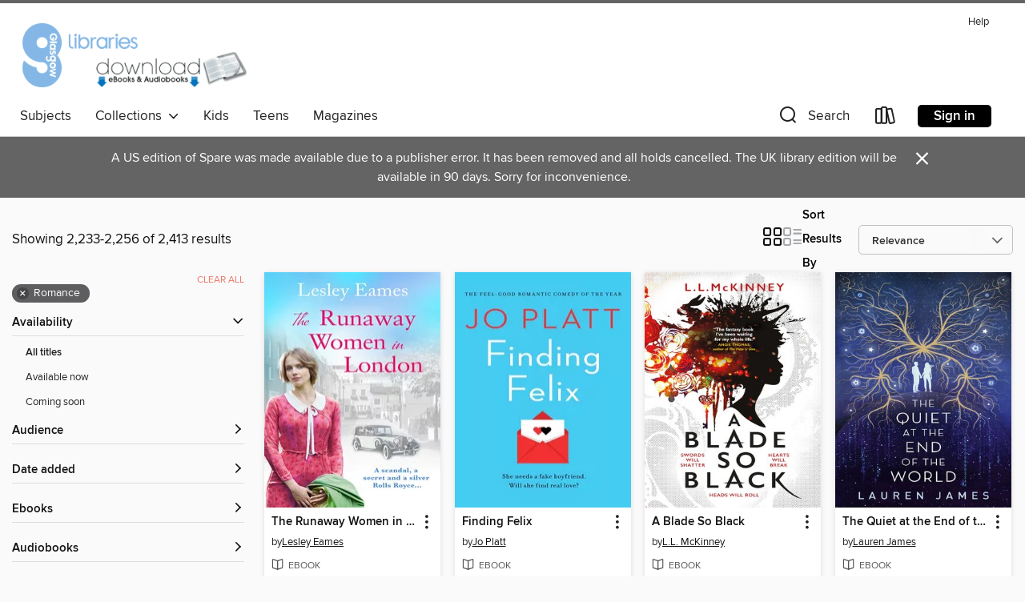

--- FILE ---
content_type: text/html; charset=utf-8
request_url: https://glasgow.overdrive.com/search?page=94&sortBy=relevance&subject=77
body_size: 52788
content:
<!DOCTYPE html>
<html lang="en" dir="ltr" class="no-js">
    <head>
        
    
        
    

    <meta name="twitter:title" property="og:title" content="Glasgow Libraries"/>
    <meta name="twitter:description" property="og:description" content="See search results in the Glasgow Libraries digital collection."/>
    <meta name="twitter:image" property="og:image" content="https://thunder.cdn.overdrive.com/logos/crushed/3489.png?1"/>
    <meta property="og:url" content="/search?page=94&amp;sortBy=relevance&amp;subject=77"/>
    <meta name="twitter:card" content="summary" />
    <meta property="og:site_name" content="Glasgow Libraries" />
    <meta name="twitter:site" content="@OverDriveLibs" />
    <meta property="og:locale" content="en" />
    <meta name="description" content="See search results in the Glasgow Libraries digital collection." />

        <meta http-equiv="X-UA-Compatible" content="IE=edge,chrome=1">
<meta name="viewport" content="width=device-width, initial-scale=1.0 user-scalable=1">





    
        
        
            
        

        <title>Romance - Glasgow Libraries - OverDrive</title>
    


<link rel='shortcut icon' type='image/x-icon' href='https://lightning.od-cdn.com/static/img/favicon.bb86d660d3929b5c0c65389d6a8e8aba.ico' />


    
        <meta name="twitter:title" property="og:title" content="Glasgow Libraries"/>
        <meta name="twitter:description" property="og:description" content="Browse, borrow, and enjoy titles from the Glasgow Libraries digital collection."/>
        <meta name="twitter:image" property="og:image" content="https://thunder.cdn.overdrive.com/logos/crushed/3489.png?1"/>
        <meta property="og:url" content="/search?page=94&amp;sortBy=relevance&amp;subject=77"/>
        <meta name="twitter:card" content="summary" />
        <meta property="og:site_name" content="Glasgow Libraries" />
        <meta name="twitter:site" content="@OverDriveLibs" />
        <meta property="og:locale" content="en" />
        
    
<!-- iOS smart app banner -->
    <meta name="apple-itunes-app" content="app-id=1076402606" />
    <!-- Google Play app banner -->
    <link rel="manifest" href="https://lightning.od-cdn.com/static/manifest.ed71e3d923d287cd1dce64ae0d3cc8b8.json">
    <meta name="google-play-app" content="app-id=com.overdrive.mobile.android.libby" />
    <!-- Windows Store app banner -->
    <meta name="msApplication-ID" content="2FA138F6.LibbybyOverDrive" />
    <meta name="msApplication-PackageFamilyName" content="2FA138F6.LibbybyOverDrive_daecb9042jmvt" />


        <link rel="stylesheet" type="text/css" href="https://lightning.od-cdn.com/static/vendor.bundle.min.5eabf64aeb625aca9acda7ccc8bb0256.css" onerror="cdnError(this)" />
        <link rel="stylesheet" type="text/css" href="https://lightning.od-cdn.com/static/app.bundle.min.0daacbc20b85e970d37a37fe3fc3b92b.css" onerror="cdnError(this)" />
        <link rel='shortcut icon' type='image/x-icon' href='https://lightning.od-cdn.com/static/img/favicon.bb86d660d3929b5c0c65389d6a8e8aba.ico' />

        
    <link rel="stylesheet" type="text/css" href="https://lightning.od-cdn.com/static/faceted-media.min.4cf2f9699e20c37ba2839a67bcf88d4d.css" />


        

<link rel="stylesheet" type="text/css" href="/assets/v3/css/45b2cd3100fbdebbdb6e3d5fa7e06ec7/colors.css?primary=%233770b5&primaryR=55&primaryG=112&primaryB=181&primaryFontColor=%23fff&secondary=%23656464&secondaryR=101&secondaryG=100&secondaryB=100&secondaryFontColor=%23fff&bannerIsSecondaryColor=false&defaultColor=%23222">

        <script>
    window.OverDrive = window.OverDrive || {};
    window.OverDrive.colors = {};
    window.OverDrive.colors.primary = "#3770b5";
    window.OverDrive.colors.secondary = "#656464";
    window.OverDrive.tenant = 100163;
    window.OverDrive.libraryName = "Glasgow Libraries";
    window.OverDrive.advantageKey = "";
    window.OverDrive.libraryKey = "glasgow";
    window.OverDrive.accountIds = [-1];
    window.OverDrive.parentAccountKey = "glasgow";
    window.OverDrive.allFeatures = "";
    window.OverDrive.libraryConfigurations = {"autocomplete":{"enabled":true},"content-holds":{"enabled":true},"getACard":{"enabled":false},"backToMainCollectionLink":{"enabled":true},"promoteLibby":{"enabled":true},"switchToLibby":{"enabled":true},"disableOdAppAccess":{"enabled":true},"bannerIsSecondaryColor":{"enabled":false},"lexileScores":{"enabled":true},"atosLevels":{"enabled":true},"gradeLevels":{"enabled":true},"interestLevels":{"enabled":true},"readingHistory":{"enabled":true},"reciprocalLending":{"enabled":true},"OzoneAuthentication":{"enabled":true},"Notifications":{"enabled":true},"kindleFooter":{"enabled":false},"kindleNav":{"enabled":false},"kindleLoanFormatLimit":{"enabled":false},"kindleSearchOffer":{"enabled":false},"kindleLoanOffer":{"enabled":false},"sampleOnlyMode":{},"luckyDayMenuLink":{"enabled":true},"disableWishlist":{"enabled":false},"simplifiedNavigationBar":{"enabled":false},"geo-idc":{"enabled":false},"libby-footer-promo":{"enabled":false}};
    window.OverDrive.mediaItems = {"3803454":{"reserveId":"c7dfa5b6-cefa-4ce5-bf2a-3a750cbca48f","subjects":[{"id":"26","name":"Fiction"},{"id":"77","name":"Romance"}],"bisacCodes":["FIC027020","FIC027380"],"bisac":[{"code":"FIC027020","description":"Fiction / Romance / Contemporary"},{"code":"FIC027380","description":"Fiction / Romance / Later in Life"}],"levels":[],"creators":[{"id":401781,"name":"Anna Jacobs","role":"Author","sortName":"Jacobs, Anna"}],"languages":[{"id":"en","name":"English"}],"isBundledChild":false,"ratings":{"maturityLevel":{"id":"generalcontent","name":"General content"},"naughtyScore":{"id":"GeneralContent","name":"General content"}},"constraints":{"isDisneyEulaRequired":false},"reviewCounts":{"premium":0,"publisherSupplier":0},"isAvailable":true,"isPreReleaseTitle":false,"estimatedReleaseDate":"2018-02-15T05:00:00Z","sample":{"href":"https://samples.overdrive.com/?crid=c7dfa5b6-cefa-4ce5-bf2a-3a750cbca48f&.epub-sample.overdrive.com"},"publisher":{"id":"422845","name":"Allison & Busby"},"description":"Molly Peel feels trapped by her family: her ex-husband Craig cannot seem to abandon his controlling ways despite abandoning her for a younger woman, her lazy son Brian has long been taking advantage of her generosity, and her selfish daughter...","availableCopies":1,"ownedCopies":1,"luckyDayAvailableCopies":0,"luckyDayOwnedCopies":0,"holdsCount":0,"holdsRatio":0,"estimatedWaitDays":14,"isFastlane":false,"availabilityType":"normal","isRecommendableToLibrary":true,"isOwned":true,"isHoldable":true,"isAdvantageFiltered":false,"visitorEligible":false,"juvenileEligible":false,"youngAdultEligible":false,"contentAccessLevels":0,"classifications":{},"type":{"id":"ebook","name":"eBook"},"covers":{"cover150Wide":{"href":"https://img3.od-cdn.com/ImageType-150/6852-1/C7D/FA5/B6/{C7DFA5B6-CEFA-4CE5-BF2A-3A750CBCA48F}Img150.jpg","height":200,"width":150,"primaryColor":{"hex":"#648A9D","rgb":{"red":100,"green":138,"blue":157}},"isPlaceholderImage":false},"cover300Wide":{"href":"https://img2.od-cdn.com/ImageType-400/6852-1/C7D/FA5/B6/{C7DFA5B6-CEFA-4CE5-BF2A-3A750CBCA48F}Img400.jpg","height":400,"width":300,"primaryColor":{"hex":"#618EA1","rgb":{"red":97,"green":142,"blue":161}},"isPlaceholderImage":false},"cover510Wide":{"href":"https://img3.od-cdn.com/ImageType-100/6852-1/{C7DFA5B6-CEFA-4CE5-BF2A-3A750CBCA48F}Img100.jpg","height":680,"width":510,"primaryColor":{"hex":"#648DA1","rgb":{"red":100,"green":141,"blue":161}},"isPlaceholderImage":false}},"id":"3803454","firstCreatorName":"Anna Jacobs","firstCreatorId":401781,"firstCreatorSortName":"Jacobs, Anna","title":"Moving On","sortTitle":"Moving On","starRating":4,"starRatingCount":15,"publishDate":"2018-02-15T00:00:00Z","publishDateText":"02/15/2018","formats":[{"identifiers":[{"type":"ISBN","value":"9780749023171"}],"rights":[],"fileSize":314143,"onSaleDateUtc":"2018-02-15T05:00:00+00:00","hasAudioSynchronizedText":false,"isBundleParent":false,"isbn":"9780749023171","bundledContent":[],"sample":{"href":"https://samples.overdrive.com/?crid=c7dfa5b6-cefa-4ce5-bf2a-3a750cbca48f&.epub-sample.overdrive.com"},"fulfillmentType":"bifocal","id":"ebook-overdrive","name":"OverDrive Read"},{"identifiers":[{"type":"ISBN","value":"9780749023171"}],"rights":[],"fileSize":314137,"onSaleDateUtc":"2018-02-15T05:00:00+00:00","hasAudioSynchronizedText":false,"isBundleParent":false,"isbn":"9780749023171","bundledContent":[],"fulfillmentType":"epub","accessibilityStatements":{"waysOfReading":["NoInfoForModifiableDisplay","SomeNonVisualReadingSupport"],"conformance":["NoInfoForStandards"],"navigation":[],"richContent":[],"hazards":[],"legalConsiderations":[],"additionalInformation":[]},"id":"ebook-epub-adobe","name":"EPUB eBook"},{"identifiers":[{"type":"KoboBookID","value":"4d5649d7-05b1-36fa-8c77-8dfa05ef7d5a"}],"rights":[],"onSaleDateUtc":"2018-02-15T05:00:00+00:00","hasAudioSynchronizedText":false,"isBundleParent":false,"bundledContent":[],"fulfillmentType":"kobo","id":"ebook-kobo","name":"Kobo eBook"}],"publisherAccount":{"id":"49500","name":"Faber Factory"}},"3847005":{"reserveId":"5a1894bd-451e-4246-b3b4-7f1db17571d4","subjects":[{"id":"26","name":"Fiction"},{"id":"77","name":"Romance"},{"id":"115","name":"Historical Fiction"},{"id":"1224","name":"LGBTQIA+ (Fiction)"}],"bisacCodes":["FIC027050","FIC027190"],"bisac":[{"code":"FIC027050","description":"Fiction / Romance / Historical / General"},{"code":"FIC027190","description":"Fiction / Romance / LGBTQ+ / Gay"}],"levels":[],"creators":[{"id":474827,"name":"Emily Larkin","role":"Author","sortName":"Larkin, Emily"}],"languages":[{"id":"en","name":"English"}],"isBundledChild":false,"ratings":{"maturityLevel":{"id":"generalcontent","name":"General content"},"naughtyScore":{"id":"GeneralContent","name":"General content"}},"constraints":{"isDisneyEulaRequired":false},"reviewCounts":{"premium":0,"publisherSupplier":0},"isAvailable":true,"isPreReleaseTitle":false,"estimatedReleaseDate":"2017-02-06T05:00:00Z","sample":{"href":"https://samples.overdrive.com/?crid=5a1894bd-451e-4246-b3b4-7f1db17571d4&.epub-sample.overdrive.com"},"publisher":{"id":"174040","name":"Emily Larkin"},"subtitle":"Baleful Godmother, Book 4","series":"Baleful Godmother","description":"<p><strong>A forbidden love...</strong></p> <p>Lucas Kemp's twin sister died last year. He's put aside his mourning clothes, but not his heartache. If Lucas ever needed a friend, it's now&#8212;and who should walk in his door but Lieutenant...","availableCopies":1,"ownedCopies":1,"luckyDayAvailableCopies":0,"luckyDayOwnedCopies":0,"holdsCount":0,"holdsRatio":0,"estimatedWaitDays":14,"isFastlane":false,"availabilityType":"normal","isRecommendableToLibrary":true,"isOwned":true,"isHoldable":true,"isAdvantageFiltered":false,"visitorEligible":false,"juvenileEligible":false,"youngAdultEligible":false,"contentAccessLevels":0,"classifications":{},"type":{"id":"ebook","name":"eBook"},"covers":{"cover150Wide":{"href":"https://img3.od-cdn.com/ImageType-150/7168-1/{5A1894BD-451E-4246-B3B4-7F1DB17571D4}IMG150.JPG","height":200,"width":150,"primaryColor":{"hex":"#1D1610","rgb":{"red":29,"green":22,"blue":16}},"isPlaceholderImage":false},"cover300Wide":{"href":"https://img1.od-cdn.com/ImageType-400/7168-1/{5A1894BD-451E-4246-B3B4-7F1DB17571D4}IMG400.JPG","height":400,"width":300,"primaryColor":{"hex":"#221914","rgb":{"red":34,"green":25,"blue":20}},"isPlaceholderImage":false},"cover510Wide":{"href":"https://img3.od-cdn.com/ImageType-100/7168-1/{5A1894BD-451E-4246-B3B4-7F1DB17571D4}IMG100.JPG","height":680,"width":510,"primaryColor":{"hex":"#291A15","rgb":{"red":41,"green":26,"blue":21}},"isPlaceholderImage":false}},"id":"3847005","firstCreatorName":"Emily Larkin","firstCreatorId":474827,"firstCreatorSortName":"Larkin, Emily","title":"Claiming Mister Kemp","sortTitle":"Claiming Mister Kemp Baleful Godmother Book 04","starRating":3.6,"starRatingCount":15,"publishDate":"2017-02-06T00:00:00Z","publishDateText":"02/06/2017","formats":[{"identifiers":[{"type":"ISBN","value":"9780994138460"}],"rights":[],"fileSize":1042962,"onSaleDateUtc":"2017-02-06T05:00:00+00:00","hasAudioSynchronizedText":false,"isBundleParent":false,"isbn":"9780994138460","bundledContent":[],"sample":{"href":"https://samples.overdrive.com/?crid=5a1894bd-451e-4246-b3b4-7f1db17571d4&.epub-sample.overdrive.com"},"fulfillmentType":"bifocal","id":"ebook-overdrive","name":"OverDrive Read"},{"identifiers":[{"type":"ISBN","value":"9780994138460"}],"rights":[],"fileSize":1040074,"onSaleDateUtc":"2017-02-06T05:00:00+00:00","hasAudioSynchronizedText":false,"isBundleParent":false,"isbn":"9780994138460","bundledContent":[],"fulfillmentType":"epub","accessibilityStatements":{"waysOfReading":["NoInfoForModifiableDisplay","FullNonVisualReadingSupport","AlternativeText"],"conformance":["NoInfoForStandards"],"navigation":["TableOfContents","StructuredNavigation"],"richContent":[],"hazards":["NoHazards"],"legalConsiderations":[],"additionalInformation":[],"summaryStatement":"The structure and markup of this publication follow WCAG guidelines. Images used in this publication have not been verified to follow these guidelines. Images integral to the content include alternate text descriptions. This summary has been automatically generated based on the content of this publication."},"id":"ebook-epub-adobe","name":"EPUB eBook"},{"identifiers":[{"type":"KoboBookID","value":"10fcf0fd-810d-3f85-858b-1c7a772fb865"}],"rights":[],"onSaleDateUtc":"2017-02-06T05:00:00+00:00","hasAudioSynchronizedText":false,"isBundleParent":false,"bundledContent":[],"fulfillmentType":"kobo","id":"ebook-kobo","name":"Kobo eBook"}],"publisherAccount":{"id":"36736","name":"Kobo Writing Life"},"detailedSeries":{"seriesId":548420,"seriesName":"Baleful Godmother","readingOrder":"4","rank":7}},"3848008":{"reserveId":"c83e4e23-ecda-40e2-8f54-8125ec9ffd83","subjects":[{"id":"24","name":"Fantasy"},{"id":"26","name":"Fiction"},{"id":"77","name":"Romance"}],"bisacCodes":["FIC009050","FIC027320"],"bisac":[{"code":"FIC009050","description":"Fiction / Fantasy / Paranormal"},{"code":"FIC027320","description":"Fiction / Romance / Paranormal / Vampires "}],"levels":[],"creators":[{"id":393447,"name":"Charlaine Harris","role":"Author","sortName":"Harris, Charlaine"}],"languages":[{"id":"en","name":"English"}],"isBundledChild":false,"ratings":{"maturityLevel":{"id":"generalcontent","name":"General content"},"naughtyScore":{"id":"GeneralContent","name":"General content"}},"constraints":{"isDisneyEulaRequired":false},"reviewCounts":{"premium":0,"publisherSupplier":0},"isAvailable":true,"isPreReleaseTitle":false,"estimatedReleaseDate":"2018-02-16T05:00:00Z","sample":{"href":"https://samples.overdrive.com/?crid=c83e4e23-ecda-40e2-8f54-8125ec9ffd83&.epub-sample.overdrive.com"},"publisher":{"id":"527067","name":"Jabberwocky Literary Agency, Inc."},"description":"Author of the books that inspired True Blood on HBO, Midnight, Texas on NBC, and the Aurora Teagarden Mysteries on Hallmark Movies & Mysteries\nLayla LaRue LeMay suspects there's a lot she doesn't know about her new life...well, death. It's been a...","availableCopies":1,"ownedCopies":1,"luckyDayAvailableCopies":0,"luckyDayOwnedCopies":0,"holdsCount":0,"holdsRatio":0,"estimatedWaitDays":14,"isFastlane":false,"availabilityType":"normal","isRecommendableToLibrary":true,"isOwned":true,"isHoldable":true,"isAdvantageFiltered":false,"visitorEligible":false,"juvenileEligible":false,"youngAdultEligible":false,"contentAccessLevels":0,"classifications":{},"type":{"id":"ebook","name":"eBook"},"covers":{"cover150Wide":{"href":"https://img3.od-cdn.com/ImageType-150/16835-1/{C83E4E23-ECDA-40E2-8F54-8125EC9FFD83}IMG150.JPG","height":200,"width":150,"primaryColor":{"hex":"#0C0B11","rgb":{"red":12,"green":11,"blue":17}},"isPlaceholderImage":false},"cover300Wide":{"href":"https://img1.od-cdn.com/ImageType-400/16835-1/{C83E4E23-ECDA-40E2-8F54-8125EC9FFD83}IMG400.JPG","height":400,"width":300,"primaryColor":{"hex":"#0C0D0F","rgb":{"red":12,"green":13,"blue":15}},"isPlaceholderImage":false},"cover510Wide":{"href":"https://img3.od-cdn.com/ImageType-100/16835-1/{C83E4E23-ECDA-40E2-8F54-8125EC9FFD83}IMG100.JPG","height":680,"width":510,"primaryColor":{"hex":"#040507","rgb":{"red":4,"green":5,"blue":7}},"isPlaceholderImage":false}},"id":"3848008","firstCreatorName":"Charlaine Harris","firstCreatorId":393447,"firstCreatorSortName":"Harris, Charlaine","title":"Layla Steps Up","sortTitle":"Layla Steps Up","starRating":3.5,"starRatingCount":33,"publishDate":"2018-02-16T00:00:00Z","publishDateText":"02/16/2018","formats":[{"identifiers":[{"type":"ISBN","value":"9781625672285"}],"rights":[],"fileSize":524102,"onSaleDateUtc":"2018-02-16T05:00:00+00:00","hasAudioSynchronizedText":false,"isBundleParent":false,"isbn":"9781625672285","bundledContent":[],"sample":{"href":"https://samples.overdrive.com/?crid=c83e4e23-ecda-40e2-8f54-8125ec9ffd83&.epub-sample.overdrive.com"},"fulfillmentType":"bifocal","id":"ebook-overdrive","name":"OverDrive Read"},{"identifiers":[{"type":"ISBN","value":"9781625672285"}],"rights":[],"fileSize":525030,"onSaleDateUtc":"2018-02-16T05:00:00+00:00","hasAudioSynchronizedText":false,"isBundleParent":false,"isbn":"9781625672285","bundledContent":[],"fulfillmentType":"epub","accessibilityStatements":{"waysOfReading":["NoInfoForModifiableDisplay","SomeNonVisualReadingSupport"],"conformance":["NoInfoForStandards"],"navigation":[],"richContent":[],"hazards":["HazardsUnknown"],"legalConsiderations":[],"additionalInformation":[]},"id":"ebook-epub-adobe","name":"EPUB eBook"},{"identifiers":[{"type":"ISBN","value":"9781625672285"}],"rights":[],"fileSize":523899,"onSaleDateUtc":"2018-02-16T05:00:00+00:00","hasAudioSynchronizedText":false,"isBundleParent":false,"isbn":"9781625672285","bundledContent":[],"fulfillmentType":"epub","id":"ebook-epub-open","name":"Open EPUB eBook"},{"identifiers":[{"type":"KoboBookID","value":"585bdbc4-11ef-3ee5-b501-303e759f9eb4"}],"rights":[],"onSaleDateUtc":"2018-02-16T05:00:00+00:00","hasAudioSynchronizedText":false,"isBundleParent":false,"bundledContent":[],"fulfillmentType":"kobo","id":"ebook-kobo","name":"Kobo eBook"}],"publisherAccount":{"id":"50348","name":"Bookwire US"}},"3862673":{"reserveId":"69519b6c-0604-49e1-a7a9-4797e9b24c0a","subjects":[{"id":"24","name":"Fantasy"},{"id":"77","name":"Romance"},{"id":"127","name":"Young Adult Fiction"}],"bisacCodes":["YAF019020","YAF052050","YAF065000"],"bisac":[{"code":"YAF019020","description":"Young Adult Fiction / Fantasy / Dark Fantasy "},{"code":"YAF052050","description":"Young Adult Fiction / Romance / Paranormal "},{"code":"YAF065000","description":"Young Adult Fiction / Vampires "}],"levels":[],"creators":[{"id":1590566,"name":"Safa Shaqsy","role":"Author","sortName":"Shaqsy, Safa"}],"languages":[{"id":"en","name":"English"}],"isBundledChild":false,"ratings":{"maturityLevel":{"id":"youngadult","name":"Young adult"},"naughtyScore":{"id":"YoungAdult","name":"Young adult"}},"constraints":{"isDisneyEulaRequired":false},"reviewCounts":{"premium":0,"publisherSupplier":0},"isAvailable":true,"isPreReleaseTitle":false,"estimatedReleaseDate":"2017-08-03T04:00:00Z","sample":{"href":"https://samples.overdrive.com/?crid=69519b6c-0604-49e1-a7a9-4797e9b24c0a&.epub-sample.overdrive.com"},"publisher":{"id":"174178","name":"Safa Publishing Press"},"subtitle":"Blood Moon Series, #1","series":"Blood Moon","description":"<p>Blood Moon Souls Is A Twisted Vampire Story &amp; Mysterious Paranormal Romance For Young Adults That Includes A Love Triangle, War, Loss and Hunger.</p><p></p><p><strong>Blood Moon Souls&nbsp;will transport fans of&nbsp;The Mortal...","availableCopies":1,"ownedCopies":1,"luckyDayAvailableCopies":0,"luckyDayOwnedCopies":0,"holdsCount":0,"holdsRatio":0,"estimatedWaitDays":14,"isFastlane":false,"availabilityType":"normal","isRecommendableToLibrary":true,"isOwned":true,"isHoldable":true,"isAdvantageFiltered":false,"visitorEligible":false,"juvenileEligible":false,"youngAdultEligible":true,"contentAccessLevels":2,"classifications":{},"type":{"id":"ebook","name":"eBook"},"covers":{"cover150Wide":{"href":"https://img2.od-cdn.com/ImageType-150/7635-1/695/19B/6C/{69519B6C-0604-49E1-A7A9-4797E9B24C0A}Img150.jpg","height":200,"width":150,"primaryColor":{"hex":"#1F0C12","rgb":{"red":31,"green":12,"blue":18}},"isPlaceholderImage":false},"cover300Wide":{"href":"https://img3.od-cdn.com/ImageType-400/7635-1/695/19B/6C/{69519B6C-0604-49E1-A7A9-4797E9B24C0A}Img400.jpg","height":400,"width":300,"primaryColor":{"hex":"#1F0A11","rgb":{"red":31,"green":10,"blue":17}},"isPlaceholderImage":false},"cover510Wide":{"href":"https://img2.od-cdn.com/ImageType-100/7635-1/{69519B6C-0604-49E1-A7A9-4797E9B24C0A}Img100.jpg","height":680,"width":510,"primaryColor":{"hex":"#1E0910","rgb":{"red":30,"green":9,"blue":16}},"isPlaceholderImage":false}},"id":"3862673","firstCreatorName":"Safa Shaqsy","firstCreatorId":1590566,"firstCreatorSortName":"Shaqsy, Safa","title":"Blood Moon Souls","sortTitle":"Blood Moon Souls Blood Moon Series 01","publishDate":"2017-08-03T00:00:00Z","publishDateText":"08/03/2017","formats":[{"identifiers":[{"type":"ISBN","value":"9781386177449"}],"rights":[],"fileSize":260481,"onSaleDateUtc":"2017-08-03T04:00:00+00:00","hasAudioSynchronizedText":false,"isBundleParent":false,"isbn":"9781386177449","bundledContent":[],"sample":{"href":"https://samples.overdrive.com/?crid=69519b6c-0604-49e1-a7a9-4797e9b24c0a&.epub-sample.overdrive.com"},"fulfillmentType":"bifocal","id":"ebook-overdrive","name":"OverDrive Read"},{"identifiers":[{"type":"ISBN","value":"9781386177449"}],"rights":[],"fileSize":260481,"onSaleDateUtc":"2017-08-03T04:00:00+00:00","hasAudioSynchronizedText":false,"isBundleParent":false,"isbn":"9781386177449","bundledContent":[],"fulfillmentType":"epub","id":"ebook-epub-adobe","name":"EPUB eBook"}],"publisherAccount":{"id":"38605","name":"Draft2Digital, LLC"},"detailedSeries":{"seriesId":1711351,"seriesName":"Blood Moon","readingOrder":"1","rank":1}},"3864877":{"reserveId":"ca7cbd21-70af-42c6-a0ce-41b8ef931ff9","subjects":[{"id":"26","name":"Fiction"},{"id":"49","name":"Literature"},{"id":"77","name":"Romance"},{"id":"115","name":"Historical Fiction"}],"bisacCodes":["FIC019000","FIC027020","FIC043000"],"bisac":[{"code":"FIC019000","description":"Fiction / Literary"},{"code":"FIC027020","description":"Fiction / Romance / Contemporary"},{"code":"FIC043000","description":"Fiction / Coming of Age"}],"levels":[],"creators":[{"id":898123,"name":"Anne Youngson","role":"Author","sortName":"Youngson, Anne"},{"id":89422,"name":"Lars Knudsen","role":"Narrator","sortName":"Knudsen, Lars"},{"id":725186,"name":"Helen Lloyd","role":"Narrator","sortName":"Lloyd, Helen"}],"languages":[{"id":"en","name":"English"}],"imprint":{"id":"2493","name":"Transworld Digital"},"isBundledChild":false,"ratings":{"maturityLevel":{"id":"generalcontent","name":"General content"},"naughtyScore":{"id":"GeneralContent","name":"General content"}},"constraints":{"isDisneyEulaRequired":false},"reviewCounts":{"premium":1,"publisherSupplier":4},"isAvailable":true,"isPreReleaseTitle":false,"estimatedReleaseDate":"2018-05-24T04:00:00Z","sample":{"href":"https://samples.overdrive.com/?crid=ca7cbd21-70af-42c6-a0ce-41b8ef931ff9&.epub-sample.overdrive.com"},"publisher":{"id":"2284","name":"Transworld"},"description":"<p><b>Random House presents the audiobook edition of <i>Meet Me at the Museum</i> by Anne Youngson, read by Helen Lloyd and Lars Knudsen. </b><br><i>Sometimes it takes a stranger to really know who you are</i><br>When Tina Hopgood writes a letter...","availableCopies":1,"ownedCopies":2,"luckyDayAvailableCopies":0,"luckyDayOwnedCopies":0,"holdsCount":0,"holdsRatio":0,"estimatedWaitDays":7,"isFastlane":false,"availabilityType":"normal","isRecommendableToLibrary":true,"isOwned":true,"isHoldable":true,"isAdvantageFiltered":false,"visitorEligible":false,"juvenileEligible":false,"youngAdultEligible":false,"contentAccessLevels":0,"classifications":{},"type":{"id":"audiobook","name":"Audiobook"},"covers":{"cover150Wide":{"href":"https://img1.od-cdn.com/ImageType-150/0211-1/CA7/CBD/21/{CA7CBD21-70AF-42C6-A0CE-41B8EF931FF9}Img150.jpg","height":200,"width":150,"primaryColor":{"hex":"#FFFFFF","rgb":{"red":255,"green":255,"blue":255}},"isPlaceholderImage":false},"cover300Wide":{"href":"https://img1.od-cdn.com/ImageType-400/0211-1/CA7/CBD/21/{CA7CBD21-70AF-42C6-A0CE-41B8EF931FF9}Img400.jpg","height":400,"width":300,"primaryColor":{"hex":"#FFFFFF","rgb":{"red":255,"green":255,"blue":255}},"isPlaceholderImage":false},"cover510Wide":{"href":"https://img1.od-cdn.com/ImageType-100/0211-1/{CA7CBD21-70AF-42C6-A0CE-41B8EF931FF9}Img100.jpg","height":680,"width":510,"primaryColor":{"hex":"#FFFFFF","rgb":{"red":255,"green":255,"blue":255}},"isPlaceholderImage":false}},"id":"3864877","firstCreatorName":"Anne Youngson","firstCreatorId":898123,"firstCreatorSortName":"Youngson, Anne","title":"Meet Me at the Museum","sortTitle":"Meet Me at the Museum","starRating":3.9,"starRatingCount":21,"edition":"Unabridged","publishDate":"2018-05-24T00:00:00Z","publishDateText":"05/24/2018","formats":[{"identifiers":[{"type":"ISBN","value":"9781473561878"},{"type":"8","value":"penguinrandomhouseuk_audio#9781473561878"}],"rights":[],"fileSize":187031089,"onSaleDateUtc":"2018-05-24T04:00:00+00:00","duration":"06:29:38","hasAudioSynchronizedText":false,"isBundleParent":false,"isbn":"9781473561878","bundledContent":[],"sample":{"href":"https://samples.overdrive.com/?crid=ca7cbd21-70af-42c6-a0ce-41b8ef931ff9&.epub-sample.overdrive.com"},"fulfillmentType":"bifocal","id":"audiobook-overdrive","name":"OverDrive Listen audiobook"},{"identifiers":[{"type":"ISBN","value":"9781473561878"},{"type":"8","value":"penguinrandomhouseuk_audio#9781473561878"}],"rights":[],"fileSize":187055083,"onSaleDateUtc":"2018-05-24T04:00:00+00:00","partCount":7,"duration":"06:33:38","hasAudioSynchronizedText":false,"isBundleParent":false,"isbn":"9781473561878","bundledContent":[],"sample":{"href":"https://excerpts.cdn.overdrive.com/FormatType-425/0211-1/3864877-MeetMeAtTheMuseum.mp3"},"fulfillmentType":"odm","id":"audiobook-mp3","name":"MP3 audiobook"}],"publisherAccount":{"id":"315","name":"Penguin Random House UK "}},"3866062":{"reserveId":"9358d78f-750e-4c56-bd10-7a012ea7f5dd","subjects":[{"id":"26","name":"Fiction"},{"id":"57","name":"Mystery"},{"id":"77","name":"Romance"},{"id":"115","name":"Historical Fiction"}],"bisacCodes":["FIC022060","FIC050000","HIS015030"],"bisac":[{"code":"FIC022060","description":"Fiction / Mystery & Detective / Historical"},{"code":"FIC050000","description":"Fiction / Crime"},{"code":"HIS015030","description":"History / Europe / Great Britain / Tudor & Elizabethan Era (1485-1603)"}],"levels":[],"creators":[{"id":1592075,"name":"S. W. Perry","role":"Author","sortName":"Perry, S. W."}],"languages":[{"id":"en","name":"English"}],"imprint":{"id":"107547","name":"Corvus"},"isBundledChild":false,"ratings":{"maturityLevel":{"id":"generalcontent","name":"General content"},"naughtyScore":{"id":"GeneralContent","name":"General content"}},"constraints":{"isDisneyEulaRequired":false},"reviewCounts":{"premium":1,"publisherSupplier":0},"isAvailable":true,"isPreReleaseTitle":false,"estimatedReleaseDate":"2018-09-06T04:00:00Z","sample":{"href":"https://samples.overdrive.com/?crid=9358d78f-750e-4c56-bd10-7a012ea7f5dd&.epub-sample.overdrive.com"},"publisher":{"id":"151161","name":"Atlantic Books"},"subtitle":"This bestseller is perfect for fans of CJ Sansom, Rory Clements and S. J. Parris.","series":"Nicholas Shelby","description":"<p><b>Longlisted for the Crime Writers' Association Historical Fiction </b><b>Dagger, </b><b>2019</b><br><b><br>A Walter Scott Prize Academy Recommended Read 2019<br></b><b><br>'Rich, intelligent and dark in equal measure, leaving you wrung out...","availableCopies":1,"ownedCopies":1,"luckyDayAvailableCopies":0,"luckyDayOwnedCopies":0,"holdsCount":0,"holdsRatio":0,"estimatedWaitDays":14,"isFastlane":false,"availabilityType":"normal","isRecommendableToLibrary":true,"isOwned":true,"isHoldable":true,"isAdvantageFiltered":false,"visitorEligible":false,"juvenileEligible":false,"youngAdultEligible":false,"contentAccessLevels":0,"classifications":{},"type":{"id":"ebook","name":"eBook"},"covers":{"cover150Wide":{"href":"https://img1.od-cdn.com/ImageType-150/6852-1/935/8D7/8F/{9358D78F-750E-4C56-BD10-7A012EA7F5DD}Img150.jpg","height":200,"width":150,"primaryColor":{"hex":"#070707","rgb":{"red":7,"green":7,"blue":7}},"isPlaceholderImage":false},"cover300Wide":{"href":"https://img3.od-cdn.com/ImageType-400/6852-1/935/8D7/8F/{9358D78F-750E-4C56-BD10-7A012EA7F5DD}Img400.jpg","height":400,"width":300,"primaryColor":{"hex":"#070707","rgb":{"red":7,"green":7,"blue":7}},"isPlaceholderImage":false},"cover510Wide":{"href":"https://img3.od-cdn.com/ImageType-100/6852-1/{9358D78F-750E-4C56-BD10-7A012EA7F5DD}Img100.jpg","height":680,"width":510,"primaryColor":{"hex":"#070707","rgb":{"red":7,"green":7,"blue":7}},"isPlaceholderImage":false}},"id":"3866062","firstCreatorName":"S. W. Perry","firstCreatorId":1592075,"firstCreatorSortName":"Perry, S. W.","title":"The Angel's Mark","sortTitle":"Angels Mark This bestseller is perfect for fans of CJ Sansom Rory Clements and S J Parris","starRating":3.4,"starRatingCount":15,"publishDate":"2018-09-06T00:00:00Z","publishDateText":"09/06/2018","formats":[{"identifiers":[{"type":"ISBN","value":"9781786494931"}],"rights":[],"fileSize":1017364,"onSaleDateUtc":"2018-09-06T04:00:00+00:00","hasAudioSynchronizedText":false,"isBundleParent":false,"isbn":"9781786494931","bundledContent":[],"sample":{"href":"https://samples.overdrive.com/?crid=9358d78f-750e-4c56-bd10-7a012ea7f5dd&.epub-sample.overdrive.com"},"fulfillmentType":"bifocal","id":"ebook-overdrive","name":"OverDrive Read"},{"identifiers":[{"type":"ISBN","value":"9781786494931"}],"rights":[],"fileSize":1542244,"onSaleDateUtc":"2018-09-06T04:00:00+00:00","hasAudioSynchronizedText":false,"isBundleParent":false,"isbn":"9781786494931","bundledContent":[],"fulfillmentType":"epub","id":"ebook-epub-adobe","name":"EPUB eBook"}],"publisherAccount":{"id":"36087","name":"Lightning Source Inc"},"detailedSeries":{"seriesId":737281,"seriesName":"Nicholas Shelby","readingOrder":"1","rank":1}},"3886148":{"reserveId":"a80be032-17de-43a9-bb6f-28638a438ffd","subjects":[{"id":"26","name":"Fiction"},{"id":"49","name":"Literature"},{"id":"77","name":"Romance"},{"id":"115","name":"Historical Fiction"}],"bisacCodes":["FIC008000","FIC014000","FIC027200"],"bisac":[{"code":"FIC008000","description":"Fiction / Sagas"},{"code":"FIC014000","description":"FICTION / Historical / General"},{"code":"FIC027200","description":"Fiction / Romance / Historical / 20th Century"}],"levels":[],"creators":[{"id":719226,"name":"Rosie Clarke","role":"Author","sortName":"Clarke, Rosie"}],"languages":[{"id":"en","name":"English"}],"imprint":{"id":"152523","name":"Aria"},"isBundledChild":false,"ratings":{"maturityLevel":{"id":"generalcontent","name":"General content"},"naughtyScore":{"id":"GeneralContent","name":"General content"}},"constraints":{"isDisneyEulaRequired":false},"reviewCounts":{"premium":0,"publisherSupplier":0},"isAvailable":false,"isPreReleaseTitle":false,"estimatedReleaseDate":"2017-08-01T04:00:00Z","sample":{"href":"https://samples.overdrive.com/?crid=a80be032-17de-43a9-bb6f-28638a438ffd&.epub-sample.overdrive.com"},"publisher":{"id":"295165","name":"Head of Zeus"},"series":"Mulberry Lane","description":"1938, Mulberry Lane, London. War is looming, but on Mulberry Lane there are different battles being fought... Perfect for fans of Nadine Dorries and Cathy Sharp. Maureen Jackson is a prisoner of her father's blackmail. Three years earlier, she'd...","availableCopies":0,"ownedCopies":1,"luckyDayAvailableCopies":0,"luckyDayOwnedCopies":0,"holdsCount":0,"holdsRatio":0,"estimatedWaitDays":14,"isFastlane":false,"availabilityType":"normal","isRecommendableToLibrary":true,"isOwned":true,"isHoldable":true,"isAdvantageFiltered":false,"visitorEligible":false,"juvenileEligible":false,"youngAdultEligible":false,"contentAccessLevels":0,"classifications":{},"type":{"id":"ebook","name":"eBook"},"covers":{"cover150Wide":{"href":"https://img3.od-cdn.com/ImageType-150/13899-1/{A80BE032-17DE-43A9-BB6F-28638A438FFD}IMG150.JPG","height":200,"width":150,"primaryColor":{"hex":"#C9AE81","rgb":{"red":201,"green":174,"blue":129}},"isPlaceholderImage":false},"cover300Wide":{"href":"https://img3.od-cdn.com/ImageType-400/13899-1/{A80BE032-17DE-43A9-BB6F-28638A438FFD}IMG400.JPG","height":400,"width":300,"primaryColor":{"hex":"#C5AD7D","rgb":{"red":197,"green":173,"blue":125}},"isPlaceholderImage":false},"cover510Wide":{"href":"https://img3.od-cdn.com/ImageType-100/13899-1/{A80BE032-17DE-43A9-BB6F-28638A438FFD}IMG100.JPG","height":680,"width":510,"primaryColor":{"hex":"#C2A778","rgb":{"red":194,"green":167,"blue":120}},"isPlaceholderImage":false}},"id":"3886148","firstCreatorName":"Rosie Clarke","firstCreatorId":719226,"firstCreatorSortName":"Clarke, Rosie","title":"The Girls of Mulberry Lane","sortTitle":"Girls of Mulberry Lane","starRating":3.9,"starRatingCount":7,"publishDate":"2017-08-01T00:00:00Z","publishDateText":"08/01/2017","formats":[{"identifiers":[{"type":"ISBN","value":"9781786692573"}],"rights":[],"fileSize":3121335,"onSaleDateUtc":"2017-08-01T04:00:00+00:00","hasAudioSynchronizedText":false,"isBundleParent":false,"isbn":"9781786692573","bundledContent":[],"sample":{"href":"https://samples.overdrive.com/?crid=a80be032-17de-43a9-bb6f-28638a438ffd&.epub-sample.overdrive.com"},"fulfillmentType":"bifocal","id":"ebook-overdrive","name":"OverDrive Read"},{"identifiers":[{"type":"ISBN","value":"9781786692573"}],"rights":[],"fileSize":3121288,"onSaleDateUtc":"2017-08-01T04:00:00+00:00","hasAudioSynchronizedText":false,"isBundleParent":false,"isbn":"9781786692573","bundledContent":[],"fulfillmentType":"epub","id":"ebook-epub-adobe","name":"EPUB eBook"},{"identifiers":[],"rights":[],"onSaleDateUtc":"2017-08-01T04:00:00+00:00","hasAudioSynchronizedText":false,"isBundleParent":false,"bundledContent":[],"fulfillmentType":"kobo","id":"ebook-kobo","name":"Kobo eBook"}],"publisherAccount":{"id":"46762","name":"Head of Zeus"},"detailedSeries":{"seriesId":548104,"seriesName":"Mulberry Lane","readingOrder":"1","rank":1}},"3924576":{"reserveId":"920d257e-2d36-4ba6-ad25-52cd1514384a","subjects":[{"id":"77","name":"Romance"},{"id":"123","name":"Humor (Fiction)"},{"id":"127","name":"Young Adult Fiction"}],"bisacCodes":["YAF052060"],"bisac":[{"code":"YAF052060","description":"Young Adult Fiction / Romance / Romantic Comedy "}],"levels":[{"value":"640","id":"lexile","name":"Lexile Score"},{"low":"200","high":"300","value":"2-3","id":"reading-level","name":"Reading Level"}],"creators":[{"id":1319789,"name":"Simon James Green","role":"Author","sortName":"Green, Simon James"}],"languages":[{"id":"en","name":"English"}],"imprint":{"id":"10213","name":"Scholastic Fiction"},"isBundledChild":false,"ratings":{"maturityLevel":{"id":"youngadult","name":"Young adult"},"naughtyScore":{"id":"YoungAdult","name":"Young adult"}},"constraints":{"isDisneyEulaRequired":false},"reviewCounts":{"premium":0,"publisherSupplier":0},"isAvailable":false,"isPreReleaseTitle":false,"estimatedReleaseDate":"2018-06-07T04:00:00Z","sample":{"href":"https://samples.overdrive.com/?crid=920d257e-2d36-4ba6-ad25-52cd1514384a&.epub-sample.overdrive.com"},"publisher":{"id":"9554","name":"Scholastic"},"series":"Noah Can't Even","description":"<p>&nbsp;</p> <strong>\"Side-splitting comedy\" - The Guardian</strong> \"Refreshingly positive...sure to leave you with a smile on your face.\" - OK Magazine <p><strong>Noah's back, and more bananas!</strong></p> <p>He and Harry are now officially...","availableCopies":0,"ownedCopies":1,"luckyDayAvailableCopies":0,"luckyDayOwnedCopies":0,"holdsCount":0,"holdsRatio":0,"estimatedWaitDays":14,"isFastlane":false,"availabilityType":"normal","isRecommendableToLibrary":true,"isOwned":true,"isHoldable":true,"isAdvantageFiltered":false,"visitorEligible":false,"juvenileEligible":false,"youngAdultEligible":true,"contentAccessLevels":2,"classifications":{},"type":{"id":"ebook","name":"eBook"},"covers":{"cover150Wide":{"href":"https://img2.od-cdn.com/ImageType-150/3742-1/920/D25/7E/{920D257E-2D36-4BA6-AD25-52CD1514384A}Img150.jpg","height":200,"width":150,"primaryColor":{"hex":"#F4306E","rgb":{"red":244,"green":48,"blue":110}},"isPlaceholderImage":false},"cover300Wide":{"href":"https://img3.od-cdn.com/ImageType-400/3742-1/920/D25/7E/{920D257E-2D36-4BA6-AD25-52CD1514384A}Img400.jpg","height":400,"width":300,"primaryColor":{"hex":"#EF336E","rgb":{"red":239,"green":51,"blue":110}},"isPlaceholderImage":false},"cover510Wide":{"href":"https://img3.od-cdn.com/ImageType-100/3742-1/{920D257E-2D36-4BA6-AD25-52CD1514384A}Img100.jpg","height":680,"width":510,"primaryColor":{"hex":"#EF336E","rgb":{"red":239,"green":51,"blue":110}},"isPlaceholderImage":false}},"id":"3924576","firstCreatorName":"Simon James Green","firstCreatorId":1319789,"firstCreatorSortName":"Green, Simon James","title":"Noah Could Never","sortTitle":"Noah Could Never","starRating":3.5,"starRatingCount":12,"publishDate":"2018-06-07T00:00:00Z","publishDateText":"06/07/2018","formats":[{"identifiers":[{"type":"ISBN","value":"9781407186931"}],"rights":[],"fileSize":723577,"onSaleDateUtc":"2018-06-07T04:00:00+00:00","hasAudioSynchronizedText":false,"isBundleParent":false,"isbn":"9781407186931","bundledContent":[],"sample":{"href":"https://samples.overdrive.com/?crid=920d257e-2d36-4ba6-ad25-52cd1514384a&.epub-sample.overdrive.com"},"fulfillmentType":"bifocal","id":"ebook-overdrive","name":"OverDrive Read"},{"identifiers":[{"type":"ISBN","value":"9781407186931"}],"rights":[],"fileSize":723988,"onSaleDateUtc":"2018-06-07T04:00:00+00:00","hasAudioSynchronizedText":false,"isBundleParent":false,"isbn":"9781407186931","bundledContent":[],"fulfillmentType":"epub","accessibilityStatements":{"waysOfReading":["NoInfoForModifiableDisplay","SomeNonVisualReadingSupport"],"conformance":["NoInfoForStandards"],"navigation":[],"richContent":[],"hazards":[],"legalConsiderations":[],"additionalInformation":[]},"id":"ebook-epub-adobe","name":"EPUB eBook"},{"identifiers":[{"type":"KoboBookID","value":"f59c8f62-1e41-3739-bd86-23fe4eceb662"}],"rights":[],"onSaleDateUtc":"2018-06-07T04:00:00+00:00","hasAudioSynchronizedText":false,"isBundleParent":false,"bundledContent":[],"fulfillmentType":"kobo","id":"ebook-kobo","name":"Kobo eBook"}],"publisherAccount":{"id":"10506","name":"Scholastic, Inc. (UK)"},"detailedSeries":{"seriesId":1745407,"seriesName":"Noah Can't Even","readingOrder":"2","rank":1}},"3927012":{"reserveId":"74fca80f-e326-4f61-8510-b43af804373f","subjects":[{"id":"24","name":"Fantasy"},{"id":"77","name":"Romance"},{"id":"82","name":"Short Stories"},{"id":"127","name":"Young Adult Fiction"}],"bisacCodes":["YAF019030","YAF052000","YAF057000"],"bisac":[{"code":"YAF019030","description":"Young Adult Fiction / Fantasy / Epic "},{"code":"YAF052000","description":"Young Adult Fiction / Romance / General "},{"code":"YAF057000","description":"Young Adult Fiction / Short Stories "}],"levels":[],"creators":[{"id":455246,"name":"Cassandra Clare","role":"Author","sortName":"Clare, Cassandra"}],"languages":[{"id":"en","name":"English"}],"isBundledChild":false,"ratings":{"maturityLevel":{"id":"youngadult","name":"Young adult"},"naughtyScore":{"id":"YoungAdult","name":"Young adult"}},"constraints":{"isDisneyEulaRequired":false},"reviewCounts":{"premium":0,"publisherSupplier":0},"isAvailable":true,"isPreReleaseTitle":false,"estimatedReleaseDate":"2018-04-10T04:00:00Z","sample":{"href":"https://samples.overdrive.com/?crid=74fca80f-e326-4f61-8510-b43af804373f&.epub-sample.overdrive.com"},"publisher":{"id":"15339","name":"Walker Books"},"subtitle":"","series":"Ghosts of the Shadow Market","description":"<p>The Lightwoods, the Shadowhunters who run the New York Institute, are expecting a new addition to their family: the orphaned son of their father's friend, Jace Wayland. Alec and Isabelle aren't too sure they want a new brother, and their...","availableCopies":1,"ownedCopies":1,"luckyDayAvailableCopies":0,"luckyDayOwnedCopies":0,"holdsCount":0,"holdsRatio":0,"estimatedWaitDays":14,"isFastlane":false,"availabilityType":"normal","isRecommendableToLibrary":true,"isOwned":true,"isHoldable":true,"isAdvantageFiltered":false,"visitorEligible":false,"juvenileEligible":false,"youngAdultEligible":true,"contentAccessLevels":2,"classifications":{},"type":{"id":"ebook","name":"eBook"},"covers":{"cover150Wide":{"href":"https://img3.od-cdn.com/ImageType-150/1852-1/74F/CA8/0F/{74FCA80F-E326-4F61-8510-B43AF804373F}Img150.jpg","height":200,"width":150,"primaryColor":{"hex":"#BACEE9","rgb":{"red":186,"green":206,"blue":233}},"isPlaceholderImage":false},"cover300Wide":{"href":"https://img1.od-cdn.com/ImageType-400/1852-1/74F/CA8/0F/{74FCA80F-E326-4F61-8510-B43AF804373F}Img400.jpg","height":400,"width":300,"primaryColor":{"hex":"#BBCBE5","rgb":{"red":187,"green":203,"blue":229}},"isPlaceholderImage":false},"cover510Wide":{"href":"https://img2.od-cdn.com/ImageType-100/1852-1/{74FCA80F-E326-4F61-8510-B43AF804373F}Img100.jpg","height":680,"width":510,"primaryColor":{"hex":"#B8C8DF","rgb":{"red":184,"green":200,"blue":223}},"isPlaceholderImage":false}},"id":"3927012","firstCreatorName":"Cassandra Clare","firstCreatorId":455246,"firstCreatorSortName":"Clare, Cassandra","title":"Son of the Dawn","sortTitle":"Son of the Dawn","starRating":4.1,"starRatingCount":34,"publishDate":"2018-04-10T00:00:00Z","publishDateText":"04/10/2018","formats":[{"identifiers":[{"type":"ISBN","value":"9781406383706"}],"rights":[],"fileSize":1553169,"onSaleDateUtc":"2018-04-10T04:00:00+00:00","hasAudioSynchronizedText":false,"isBundleParent":false,"isbn":"9781406383706","bundledContent":[],"sample":{"href":"https://samples.overdrive.com/?crid=74fca80f-e326-4f61-8510-b43af804373f&.epub-sample.overdrive.com"},"fulfillmentType":"bifocal","id":"ebook-overdrive","name":"OverDrive Read"},{"identifiers":[{"type":"ISBN","value":"9781406383706"}],"rights":[],"fileSize":1553169,"onSaleDateUtc":"2018-04-10T04:00:00+00:00","hasAudioSynchronizedText":false,"isBundleParent":false,"isbn":"9781406383706","bundledContent":[],"fulfillmentType":"epub","id":"ebook-epub-adobe","name":"EPUB eBook"}],"publisherAccount":{"id":"4900","name":"Walker Books Ltd"},"detailedSeries":{"seriesId":555170,"seriesName":"Ghosts of the Shadow Market","readingOrder":"1","rank":2}},"3936114":{"reserveId":"11eb3794-63c7-4fa6-a573-45adf5c40077","subjects":[{"id":"26","name":"Fiction"},{"id":"77","name":"Romance"}],"bisacCodes":["FIC027000"],"bisac":[{"code":"FIC027000","description":"Fiction / Romance / General"}],"levels":[],"creators":[{"id":813237,"name":"Angela Britnell","role":"Author","sortName":"Britnell, Angela"},{"id":401326,"name":"Antonia Beamish","role":"Narrator","sortName":"Beamish, Antonia"}],"languages":[{"id":"en","name":"English"}],"imprint":{"id":"213417","name":"Clipper Audiobooks"},"isBundledChild":false,"ratings":{"maturityLevel":{"id":"generalcontent","name":"General content"},"naughtyScore":{"id":"GeneralContent","name":"General content"}},"constraints":{"isDisneyEulaRequired":false},"reviewCounts":{"premium":0,"publisherSupplier":0},"isAvailable":true,"isPreReleaseTitle":false,"estimatedReleaseDate":"2015-03-01T05:00:00Z","sample":{"href":"https://samples.overdrive.com/?crid=11eb3794-63c7-4fa6-a573-45adf5c40077&.epub-sample.overdrive.com"},"publisher":{"id":"329892","name":"W. F. Howes Ltd"},"description":"Lily Redman is sure of two things: that she knows good food and that she gets what she wants. And she wants to make a success of her new TV show, Celebrity Chef Swap. Back from a stint in Afghanistan, Kenan Rowse is recovering from a messy...","availableCopies":76,"ownedCopies":76,"luckyDayAvailableCopies":0,"luckyDayOwnedCopies":0,"holdsCount":0,"holdsRatio":0,"estimatedWaitDays":1,"isFastlane":false,"availabilityType":"normal","isRecommendableToLibrary":true,"isOwned":true,"isHoldable":true,"isAdvantageFiltered":false,"visitorEligible":false,"juvenileEligible":false,"youngAdultEligible":false,"contentAccessLevels":0,"classifications":{},"type":{"id":"audiobook","name":"Audiobook"},"covers":{"cover150Wide":{"href":"https://img3.od-cdn.com/ImageType-150/7723-1/11E/B37/94/{11EB3794-63C7-4FA6-A573-45ADF5C40077}Img150.jpg","height":200,"width":150,"primaryColor":{"hex":"#F9C1CA","rgb":{"red":249,"green":193,"blue":202}},"isPlaceholderImage":false},"cover300Wide":{"href":"https://img2.od-cdn.com/ImageType-400/7723-1/11E/B37/94/{11EB3794-63C7-4FA6-A573-45ADF5C40077}Img400.jpg","height":400,"width":300,"primaryColor":{"hex":"#F2BEC0","rgb":{"red":242,"green":190,"blue":192}},"isPlaceholderImage":false},"cover510Wide":{"href":"https://img3.od-cdn.com/ImageType-100/7723-1/{11EB3794-63C7-4FA6-A573-45ADF5C40077}Img100.jpg","height":680,"width":510,"primaryColor":{"hex":"#F8C0C9","rgb":{"red":248,"green":192,"blue":201}},"isPlaceholderImage":false}},"id":"3936114","firstCreatorName":"Angela Britnell","firstCreatorId":813237,"firstCreatorSortName":"Britnell, Angela","title":"Sugar and Spice","sortTitle":"Sugar and Spice","starRating":2.3,"starRatingCount":9,"edition":"Unabridged","publishDate":"2015-03-01T00:00:00Z","publishDateText":"03/01/2015","formats":[{"identifiers":[{"type":"ISBN","value":"9781471287213"}],"rights":[],"fileSize":270772764,"onSaleDateUtc":"2015-03-01T05:00:00+00:00","duration":"09:24:06","hasAudioSynchronizedText":false,"isBundleParent":false,"isbn":"9781471287213","bundledContent":[],"sample":{"href":"https://samples.overdrive.com/?crid=11eb3794-63c7-4fa6-a573-45adf5c40077&.epub-sample.overdrive.com"},"fulfillmentType":"bifocal","id":"audiobook-overdrive","name":"OverDrive Listen audiobook"},{"identifiers":[{"type":"ISBN","value":"9781471287213"}],"rights":[],"fileSize":270792308,"onSaleDateUtc":"2015-03-01T05:00:00+00:00","partCount":8,"duration":"09:28:05","hasAudioSynchronizedText":false,"isBundleParent":false,"isbn":"9781471287213","bundledContent":[],"sample":{"href":"https://excerpts.cdn.overdrive.com/FormatType-425/7723-1/3936114-SugarAndSpice.mp3"},"fulfillmentType":"odm","id":"audiobook-mp3","name":"MP3 audiobook"}],"publisherAccount":{"id":"38743","name":"W. F. Howes Ltd."}},"3946485":{"reserveId":"ddbff0b4-12da-4a3b-848d-5548468eea96","subjects":[{"id":"24","name":"Fantasy"},{"id":"77","name":"Romance"},{"id":"82","name":"Short Stories"},{"id":"127","name":"Young Adult Fiction"}],"bisacCodes":["YAF019030","YAF052000","YAF057000"],"bisac":[{"code":"YAF019030","description":"Young Adult Fiction / Fantasy / Epic "},{"code":"YAF052000","description":"Young Adult Fiction / Romance / General "},{"code":"YAF057000","description":"Young Adult Fiction / Short Stories "}],"levels":[],"creators":[{"id":455246,"name":"Cassandra Clare","role":"Author","sortName":"Clare, Cassandra"}],"languages":[{"id":"en","name":"English"}],"isBundledChild":false,"ratings":{"maturityLevel":{"id":"youngadult","name":"Young adult"},"naughtyScore":{"id":"YoungAdult","name":"Young adult"}},"constraints":{"isDisneyEulaRequired":false},"reviewCounts":{"premium":0,"publisherSupplier":0},"isAvailable":true,"isPreReleaseTitle":false,"estimatedReleaseDate":"2018-05-08T04:00:00Z","sample":{"href":"https://samples.overdrive.com/?crid=ddbff0b4-12da-4a3b-848d-5548468eea96&.epub-sample.overdrive.com"},"publisher":{"id":"15339","name":"Walker Books"},"subtitle":"","series":"Ghosts of the Shadow Market","description":"<p>Matthew Fairchild is the Consul's son and the golden-haired boy of the Nephilim. He has the love of his family and his parabatai James Herondale, and nothing to wish for, except excitement and artistry and beauty that do not seem to fit in...","availableCopies":1,"ownedCopies":1,"luckyDayAvailableCopies":0,"luckyDayOwnedCopies":0,"holdsCount":0,"holdsRatio":0,"estimatedWaitDays":14,"isFastlane":false,"availabilityType":"normal","isRecommendableToLibrary":true,"isOwned":true,"isHoldable":true,"isAdvantageFiltered":false,"visitorEligible":false,"juvenileEligible":false,"youngAdultEligible":true,"contentAccessLevels":2,"classifications":{},"type":{"id":"ebook","name":"eBook"},"covers":{"cover150Wide":{"href":"https://img3.od-cdn.com/ImageType-150/1852-1/DDB/FF0/B4/{DDBFF0B4-12DA-4A3B-848D-5548468EEA96}Img150.jpg","height":200,"width":150,"primaryColor":{"hex":"#131716","rgb":{"red":19,"green":23,"blue":22}},"isPlaceholderImage":false},"cover300Wide":{"href":"https://img1.od-cdn.com/ImageType-400/1852-1/DDB/FF0/B4/{DDBFF0B4-12DA-4A3B-848D-5548468EEA96}Img400.jpg","height":400,"width":300,"primaryColor":{"hex":"#15191C","rgb":{"red":21,"green":25,"blue":28}},"isPlaceholderImage":false},"cover510Wide":{"href":"https://img1.od-cdn.com/ImageType-100/1852-1/{DDBFF0B4-12DA-4A3B-848D-5548468EEA96}Img100.jpg","height":680,"width":510,"primaryColor":{"hex":"#12151C","rgb":{"red":18,"green":21,"blue":28}},"isPlaceholderImage":false}},"id":"3946485","firstCreatorName":"Cassandra Clare","firstCreatorId":455246,"firstCreatorSortName":"Clare, Cassandra","title":"Cast Long Shadows","sortTitle":"Cast Long Shadows","starRating":4.3,"starRatingCount":32,"publishDate":"2018-05-08T00:00:00Z","publishDateText":"05/08/2018","formats":[{"identifiers":[{"type":"ISBN","value":"9781406383720"}],"rights":[],"fileSize":879128,"onSaleDateUtc":"2018-05-08T04:00:00+00:00","hasAudioSynchronizedText":false,"isBundleParent":false,"isbn":"9781406383720","bundledContent":[],"sample":{"href":"https://samples.overdrive.com/?crid=ddbff0b4-12da-4a3b-848d-5548468eea96&.epub-sample.overdrive.com"},"fulfillmentType":"bifocal","id":"ebook-overdrive","name":"OverDrive Read"},{"identifiers":[{"type":"ISBN","value":"9781406383720"}],"rights":[],"fileSize":879128,"onSaleDateUtc":"2018-05-08T04:00:00+00:00","hasAudioSynchronizedText":false,"isBundleParent":false,"isbn":"9781406383720","bundledContent":[],"fulfillmentType":"epub","id":"ebook-epub-adobe","name":"EPUB eBook"}],"publisherAccount":{"id":"4900","name":"Walker Books Ltd"},"detailedSeries":{"seriesId":555170,"seriesName":"Ghosts of the Shadow Market","readingOrder":"2","rank":11}},"3956034":{"reserveId":"caf92599-fb48-4027-89c4-0d9178f05561","subjects":[{"id":"26","name":"Fiction"},{"id":"49","name":"Literature"},{"id":"77","name":"Romance"}],"bisacCodes":["FIC027020","FIC027290","FIC044000"],"bisac":[{"code":"FIC027020","description":"Fiction / Romance / Contemporary"},{"code":"FIC027290","description":"Fiction / Romance / Holiday "},{"code":"FIC044000","description":"Fiction / Contemporary Women"}],"levels":[],"creators":[{"id":1360795,"name":"Josie Silver","role":"Author","sortName":"Silver, Josie"},{"id":1734967,"name":"Eleanor Tomlinson","role":"Narrator","sortName":"Tomlinson, Eleanor"},{"id":980446,"name":"Charlie Anson","role":"Narrator","sortName":"Anson, Charlie"}],"languages":[{"id":"en","name":"English"}],"imprint":{"id":"155000","name":"Penguin"},"isBundledChild":false,"ratings":{"maturityLevel":{"id":"generalcontent","name":"General content"},"naughtyScore":{"id":"GeneralContent","name":"General content"}},"constraints":{"isDisneyEulaRequired":false},"reviewCounts":{"premium":1,"publisherSupplier":3},"isAvailable":true,"isPreReleaseTitle":false,"estimatedReleaseDate":"2018-08-23T04:00:00Z","sample":{"href":"https://samples.overdrive.com/?crid=caf92599-fb48-4027-89c4-0d9178f05561&.epub-sample.overdrive.com"},"publisher":{"id":"307913","name":"Penguin Books Ltd"},"description":"<p><b>Penguin presents the audiobook edition of <i>One Day in December </i>by Josie Silver</b><b>, read by Eleanor Tomlinson and Charlie Anson. </b><br><b><br>Laurie is pretty sure love at first sight doesn't exist. After all, life isn't a scene...","availableCopies":2,"ownedCopies":2,"luckyDayAvailableCopies":0,"luckyDayOwnedCopies":0,"holdsCount":0,"holdsRatio":0,"estimatedWaitDays":7,"isFastlane":false,"availabilityType":"normal","isRecommendableToLibrary":true,"isOwned":true,"isHoldable":true,"isAdvantageFiltered":false,"visitorEligible":false,"juvenileEligible":false,"youngAdultEligible":false,"contentAccessLevels":0,"classifications":{},"type":{"id":"audiobook","name":"Audiobook"},"covers":{"cover150Wide":{"href":"https://img3.od-cdn.com/ImageType-150/0211-1/{CAF92599-FB48-4027-89C4-0D9178F05561}IMG150.JPG","height":200,"width":150,"primaryColor":{"hex":"#FE535B","rgb":{"red":254,"green":83,"blue":91}},"isPlaceholderImage":false},"cover300Wide":{"href":"https://img3.od-cdn.com/ImageType-400/0211-1/{CAF92599-FB48-4027-89C4-0D9178F05561}IMG400.JPG","height":400,"width":300,"primaryColor":{"hex":"#FE535B","rgb":{"red":254,"green":83,"blue":91}},"isPlaceholderImage":false},"cover510Wide":{"href":"https://img1.od-cdn.com/ImageType-100/0211-1/{CAF92599-FB48-4027-89C4-0D9178F05561}IMG100.JPG","height":680,"width":510,"primaryColor":{"hex":"#FE535B","rgb":{"red":254,"green":83,"blue":91}},"isPlaceholderImage":false}},"id":"3956034","firstCreatorName":"Josie Silver","firstCreatorId":1360795,"firstCreatorSortName":"Silver, Josie","title":"One Day in December","sortTitle":"One Day in December","starRating":3.8,"starRatingCount":16,"edition":"Unabridged","publishDate":"2018-08-23T00:00:00Z","publishDateText":"08/23/2018","formats":[{"identifiers":[{"type":"ISBN","value":"9780241983348"},{"type":"8","value":"penguinrandomhouseuk_audio#9780241983348"}],"rights":[],"fileSize":301100299,"onSaleDateUtc":"2018-08-23T04:00:00+00:00","duration":"10:27:17","hasAudioSynchronizedText":false,"isBundleParent":false,"isbn":"9780241983348","bundledContent":[],"sample":{"href":"https://samples.overdrive.com/?crid=caf92599-fb48-4027-89c4-0d9178f05561&.epub-sample.overdrive.com"},"fulfillmentType":"bifocal","id":"audiobook-overdrive","name":"OverDrive Listen audiobook"},{"identifiers":[{"type":"ISBN","value":"9780241983348"},{"type":"8","value":"penguinrandomhouseuk_audio#9780241983348"}],"rights":[],"fileSize":301133766,"onSaleDateUtc":"2018-08-23T04:00:00+00:00","partCount":10,"duration":"10:31:16","hasAudioSynchronizedText":false,"isBundleParent":false,"isbn":"9780241983348","bundledContent":[],"sample":{"href":"https://excerpts.cdn.overdrive.com/FormatType-425/0290-1/3956034-OneDayInDecember.mp3"},"fulfillmentType":"odm","id":"audiobook-mp3","name":"MP3 audiobook"}],"publisherAccount":{"id":"315","name":"Penguin Random House UK "}},"3994318":{"reserveId":"4a0a1f06-b1da-45aa-ba24-214b91364a9c","subjects":[{"id":"77","name":"Romance"},{"id":"127","name":"Young Adult Fiction"},{"id":"129","name":"Young Adult Literature"}],"bisacCodes":["YAF014000","YAF052000","YAF058190"],"bisac":[{"code":"YAF014000","description":"Young Adult Fiction / Diversity & Multicultural "},{"code":"YAF052000","description":"Young Adult Fiction / Romance / General "},{"code":"YAF058190","description":"Young Adult Fiction / Social Themes / Prejudice & Racism "}],"levels":[{"value":"5.2","id":"atos","name":"ATOS"},{"value":"800","id":"lexile","name":"Lexile Score"},{"value":"9-12(UG)","id":"interest-level","name":"Interest Level"},{"low":"300","high":"400","value":"3-4","id":"reading-level","name":"Reading Level"}],"creators":[{"id":1340666,"name":"Elizabeth Acevedo","role":"Author","sortName":"Acevedo, Elizabeth"}],"languages":[{"id":"en","name":"English"}],"imprint":{"id":"138710","name":"Electric Monkey"},"isBundledChild":false,"ratings":{"maturityLevel":{"id":"youngadult","name":"Young adult"},"naughtyScore":{"id":"YoungAdult","name":"Young adult"}},"constraints":{"isDisneyEulaRequired":false},"reviewCounts":{"premium":2,"publisherSupplier":0},"awards":[{"id":21,"description":"Michael L. Printz Award","source":"American Library Association"},{"id":25,"description":"Teens' Top Ten","source":"Young Adult Library Services Association"}],"isAvailable":true,"isPreReleaseTitle":false,"estimatedReleaseDate":"2018-03-08T05:00:00Z","sample":{"href":"https://samples.overdrive.com/?crid=4a0a1f06-b1da-45aa-ba24-214b91364a9c&.epub-sample.overdrive.com"},"publisher":{"id":"5073","name":"HarperCollins Publishers"},"description":"THE WINNER OF THE 2018 NATIONAL BOOK AWARD 'I fell in love at slam poetry. This one will stay with you a long time.' – Angie Thomas, bestselling author of The Hate U Give 'This was the type of book where \"I'll just do 50 pages\" turned into...","availableCopies":1,"ownedCopies":1,"luckyDayAvailableCopies":0,"luckyDayOwnedCopies":0,"holdsCount":0,"holdsRatio":0,"estimatedWaitDays":14,"isFastlane":false,"availabilityType":"normal","isRecommendableToLibrary":true,"isOwned":true,"isHoldable":true,"isAdvantageFiltered":false,"visitorEligible":false,"juvenileEligible":false,"youngAdultEligible":true,"contentAccessLevels":2,"classifications":{},"type":{"id":"ebook","name":"eBook"},"covers":{"cover150Wide":{"href":"https://img1.od-cdn.com/ImageType-150/0292-1/4A0/A1F/06/{4A0A1F06-B1DA-45AA-BA24-214B91364A9C}Img150.jpg","height":200,"width":150,"primaryColor":{"hex":"#F9F6F1","rgb":{"red":249,"green":246,"blue":241}},"isPlaceholderImage":false},"cover300Wide":{"href":"https://img2.od-cdn.com/ImageType-400/0292-1/4A0/A1F/06/{4A0A1F06-B1DA-45AA-BA24-214B91364A9C}Img400.jpg","height":400,"width":300,"primaryColor":{"hex":"#F7F2EE","rgb":{"red":247,"green":242,"blue":238}},"isPlaceholderImage":false},"cover510Wide":{"href":"https://img2.od-cdn.com/ImageType-100/0292-1/{4A0A1F06-B1DA-45AA-BA24-214B91364A9C}Img100.jpg","height":680,"width":510,"primaryColor":{"hex":"#BBBAB8","rgb":{"red":187,"green":186,"blue":184}},"isPlaceholderImage":false}},"id":"3994318","firstCreatorName":"Elizabeth Acevedo","firstCreatorId":1340666,"firstCreatorSortName":"Acevedo, Elizabeth","title":"The Poet X","sortTitle":"Poet X","starRating":4.6,"starRatingCount":20,"publishDate":"2018-03-08T00:00:00Z","publishDateText":"03/08/2018","formats":[{"identifiers":[{"type":"ISBN","value":"9781780318448"}],"rights":[],"onSaleDateUtc":"2018-03-08T05:00:00+00:00","hasAudioSynchronizedText":false,"isBundleParent":false,"isbn":"9781780318448","bundledContent":[],"sample":{"href":"https://samples.overdrive.com/?crid=4a0a1f06-b1da-45aa-ba24-214b91364a9c&.epub-sample.overdrive.com"},"fulfillmentType":"bifocal","id":"ebook-overdrive","name":"OverDrive Read"},{"identifiers":[{"type":"ISBN","value":"9781780318448"}],"rights":[],"fileSize":2946486,"onSaleDateUtc":"2018-03-08T05:00:00+00:00","hasAudioSynchronizedText":false,"isBundleParent":false,"isbn":"9781780318448","bundledContent":[],"fulfillmentType":"epub","accessibilityStatements":{"waysOfReading":["ModifiableDisplay","SomeNonVisualReadingSupport"],"conformance":["NoInfoForStandards"],"navigation":["TableOfContents"],"richContent":[],"hazards":[],"legalConsiderations":[],"additionalInformation":[],"publisherContact":"accessibility@harpercollins.co.uk"},"id":"ebook-epub-adobe","name":"EPUB eBook"},{"identifiers":[{"type":"KoboBookID","value":"cf55a919-f7ae-36fe-973f-8f9fbd710a43"}],"rights":[],"onSaleDateUtc":"2018-03-08T05:00:00+00:00","hasAudioSynchronizedText":false,"isBundleParent":false,"bundledContent":[],"fulfillmentType":"kobo","id":"ebook-kobo","name":"Kobo eBook"}],"publisherAccount":{"id":"435","name":"HarperCollins Publishers Ltd."}},"3995359":{"reserveId":"3dd62e9c-c7eb-4e38-9980-f366bfb1315a","subjects":[{"id":"26","name":"Fiction"},{"id":"49","name":"Literature"},{"id":"77","name":"Romance"},{"id":"1224","name":"LGBTQIA+ (Fiction)"}],"bisacCodes":["FIC027020","FIC068000"],"bisac":[{"code":"FIC027020","description":"Fiction / Romance / Contemporary"},{"code":"FIC068000","description":"Fiction / LGBTQ+ / General"}],"levels":[],"creators":[{"id":494406,"name":"Harper Bliss","role":"Author","sortName":"Bliss, Harper"}],"languages":[{"id":"en","name":"English"}],"isBundledChild":false,"ratings":{"maturityLevel":{"id":"generalcontent","name":"General content"},"naughtyScore":{"id":"GeneralContent","name":"General content"}},"constraints":{"isDisneyEulaRequired":false},"reviewCounts":{"premium":0,"publisherSupplier":0},"isAvailable":true,"isPreReleaseTitle":false,"estimatedReleaseDate":"2017-11-13T05:00:00Z","sample":{"href":"https://samples.overdrive.com/?crid=3dd62e9c-c7eb-4e38-9980-f366bfb1315a&.epub-sample.overdrive.com"},"publisher":{"id":"180377","name":"Ladylit Publishing"},"subtitle":"Three Lesbian Romance Novels","description":"<p>Three much-loved lesbian romance novels from best-selling author Harper Bliss. All the characters in these books are nursing deep mental wounds and are waiting for the right person to help release their captive hearts.</p> <p>This Harper Bliss...","availableCopies":1,"ownedCopies":1,"luckyDayAvailableCopies":0,"luckyDayOwnedCopies":0,"holdsCount":0,"holdsRatio":0,"estimatedWaitDays":14,"isFastlane":false,"availabilityType":"normal","isRecommendableToLibrary":true,"isOwned":true,"isHoldable":true,"isAdvantageFiltered":false,"visitorEligible":false,"juvenileEligible":false,"youngAdultEligible":false,"contentAccessLevels":0,"classifications":{},"type":{"id":"ebook","name":"eBook"},"covers":{"cover150Wide":{"href":"https://img2.od-cdn.com/ImageType-150/7168-1/3DD/62E/9C/{3DD62E9C-C7EB-4E38-9980-F366BFB1315A}Img150.jpg","height":200,"width":150,"primaryColor":{"hex":"#2E281C","rgb":{"red":46,"green":40,"blue":28}},"isPlaceholderImage":false},"cover300Wide":{"href":"https://img2.od-cdn.com/ImageType-400/7168-1/3DD/62E/9C/{3DD62E9C-C7EB-4E38-9980-F366BFB1315A}Img400.jpg","height":400,"width":300,"primaryColor":{"hex":"#2F291D","rgb":{"red":47,"green":41,"blue":29}},"isPlaceholderImage":false},"cover510Wide":{"href":"https://img2.od-cdn.com/ImageType-100/7168-1/{3DD62E9C-C7EB-4E38-9980-F366BFB1315A}Img100.jpg","height":680,"width":510,"primaryColor":{"hex":"#2B291D","rgb":{"red":43,"green":41,"blue":29}},"isPlaceholderImage":false}},"id":"3995359","firstCreatorName":"Harper Bliss","firstCreatorId":494406,"firstCreatorSortName":"Bliss, Harper","title":"Captive Hearts","sortTitle":"Captive Hearts Three Lesbian Romance Novels","starRating":4,"starRatingCount":8,"publishDate":"2017-11-13T00:00:00Z","publishDateText":"11/13/2017","formats":[{"identifiers":[{"type":"ISBN","value":"9789887801337"}],"rights":[],"fileSize":2815016,"onSaleDateUtc":"2017-11-13T05:00:00+00:00","hasAudioSynchronizedText":false,"isBundleParent":false,"isbn":"9789887801337","bundledContent":[],"sample":{"href":"https://samples.overdrive.com/?crid=3dd62e9c-c7eb-4e38-9980-f366bfb1315a&.epub-sample.overdrive.com"},"fulfillmentType":"bifocal","id":"ebook-overdrive","name":"OverDrive Read"},{"identifiers":[{"type":"ISBN","value":"9789887801337"}],"rights":[],"fileSize":2815016,"onSaleDateUtc":"2017-11-13T05:00:00+00:00","hasAudioSynchronizedText":false,"isBundleParent":false,"isbn":"9789887801337","bundledContent":[],"fulfillmentType":"epub","id":"ebook-epub-adobe","name":"EPUB eBook"}],"publisherAccount":{"id":"36736","name":"Kobo Writing Life"}},"3996363":{"reserveId":"7611c6ca-3943-4e59-8814-3c93951c6e8d","subjects":[{"id":"26","name":"Fiction"},{"id":"49","name":"Literature"},{"id":"77","name":"Romance"},{"id":"123","name":"Humor (Fiction)"}],"bisacCodes":["FIC019000","FIC027250"],"bisac":[{"code":"FIC019000","description":"Fiction / Literary"},{"code":"FIC027250","description":"Fiction / Romance / Romantic Comedy"}],"levels":[],"creators":[{"id":1391599,"name":"Uzma Jalaluddin","role":"Author","sortName":"Jalaluddin, Uzma"}],"languages":[{"id":"en","name":"English"}],"imprint":{"id":"185187","name":"Corvus"},"isBundledChild":false,"ratings":{"maturityLevel":{"id":"generalcontent","name":"General content"},"naughtyScore":{"id":"GeneralContent","name":"General content"}},"constraints":{"isDisneyEulaRequired":false},"reviewCounts":{"premium":1,"publisherSupplier":15},"isAvailable":false,"isPreReleaseTitle":false,"estimatedReleaseDate":"2019-04-04T04:00:00Z","sample":{"href":"https://samples.overdrive.com/?crid=7611c6ca-3943-4e59-8814-3c93951c6e8d&.epub-sample.overdrive.com"},"publisher":{"id":"422861","name":"Corvus"},"subtitle":"","description":"Winner of the Hearst Big Books Award - Cosmopolitan's Book of the Year\nA Mirror 'Best Books to Read This Summer' pick\n'A clever homage to Jane Austen's Pride and Prejudice that you'll love, even if you never got round to reading the original.'...","availableCopies":0,"ownedCopies":1,"luckyDayAvailableCopies":0,"luckyDayOwnedCopies":0,"holdsCount":0,"holdsRatio":0,"estimatedWaitDays":14,"isFastlane":false,"availabilityType":"normal","isRecommendableToLibrary":true,"isOwned":true,"isHoldable":true,"isAdvantageFiltered":false,"visitorEligible":false,"juvenileEligible":false,"youngAdultEligible":false,"contentAccessLevels":0,"classifications":{},"type":{"id":"ebook","name":"eBook"},"covers":{"cover150Wide":{"href":"https://img3.od-cdn.com/ImageType-150/16035-1/{7611C6CA-3943-4E59-8814-3C93951C6E8D}IMG150.JPG","height":200,"width":150,"primaryColor":{"hex":"#D4B050","rgb":{"red":212,"green":176,"blue":80}},"isPlaceholderImage":false},"cover300Wide":{"href":"https://img2.od-cdn.com/ImageType-400/16035-1/{7611C6CA-3943-4E59-8814-3C93951C6E8D}IMG400.JPG","height":400,"width":300,"primaryColor":{"hex":"#D4AC54","rgb":{"red":212,"green":172,"blue":84}},"isPlaceholderImage":false},"cover510Wide":{"href":"https://img1.od-cdn.com/ImageType-100/16035-1/{7611C6CA-3943-4E59-8814-3C93951C6E8D}IMG100.JPG","height":680,"width":510,"primaryColor":{"hex":"#CFA946","rgb":{"red":207,"green":169,"blue":70}},"isPlaceholderImage":false}},"id":"3996363","firstCreatorName":"Uzma Jalaluddin","firstCreatorId":1391599,"firstCreatorSortName":"Jalaluddin, Uzma","title":"Ayesha at Last","sortTitle":"Ayesha at Last","starRating":4,"starRatingCount":32,"publishDate":"2019-04-04T00:00:00Z","publishDateText":"04/04/2019","formats":[{"identifiers":[{"type":"ISBN","value":"9781786496911"}],"rights":[],"onSaleDateUtc":"2019-04-04T04:00:00+00:00","hasAudioSynchronizedText":false,"isBundleParent":false,"isbn":"9781786496911","bundledContent":[],"sample":{"href":"https://samples.overdrive.com/?crid=7611c6ca-3943-4e59-8814-3c93951c6e8d&.epub-sample.overdrive.com"},"fulfillmentType":"bifocal","id":"ebook-overdrive","name":"OverDrive Read"},{"identifiers":[{"type":"ISBN","value":"9781786496911"}],"rights":[],"fileSize":1629105,"onSaleDateUtc":"2019-04-04T04:00:00+00:00","hasAudioSynchronizedText":false,"isBundleParent":false,"isbn":"9781786496911","bundledContent":[],"fulfillmentType":"epub","accessibilityStatements":{"waysOfReading":["NoInfoForModifiableDisplay","SomeNonVisualReadingSupport"],"conformance":["NoInfoForStandards"],"navigation":[],"richContent":[],"hazards":[],"legalConsiderations":[],"additionalInformation":[]},"id":"ebook-epub-adobe","name":"EPUB eBook"},{"identifiers":[{"type":"KoboBookID","value":"2f8cc2f8-7313-391a-ae23-3026ff0bb1b0"}],"rights":[],"onSaleDateUtc":"2019-04-04T04:00:00+00:00","hasAudioSynchronizedText":false,"isBundleParent":false,"bundledContent":[],"fulfillmentType":"kobo","id":"ebook-kobo","name":"Kobo eBook"}],"publisherAccount":{"id":"49500","name":"Faber Factory"}},"4009917":{"reserveId":"a9266e68-a469-4da6-a1ab-dfa6f97323ef","subjects":[{"id":"26","name":"Fiction"},{"id":"77","name":"Romance"}],"bisacCodes":["FIC027000"],"bisac":[{"code":"FIC027000","description":"Fiction / Romance / General"}],"levels":[],"creators":[{"id":653867,"name":"Isabella Connor","role":"Author","sortName":"Connor, Isabella"},{"id":1040524,"name":"Noreen Leighton","role":"Narrator","sortName":"Leighton, Noreen"}],"languages":[{"id":"en","name":"English"}],"imprint":{"id":"213417","name":"Clipper Audiobooks"},"isBundledChild":false,"ratings":{"maturityLevel":{"id":"generalcontent","name":"General content"},"naughtyScore":{"id":"GeneralContent","name":"General content"}},"constraints":{"isDisneyEulaRequired":false},"reviewCounts":{"premium":0,"publisherSupplier":0},"isAvailable":true,"isPreReleaseTitle":false,"estimatedReleaseDate":"2015-07-01T04:00:00Z","sample":{"href":"https://samples.overdrive.com/?crid=a9266e68-a469-4da6-a1ab-dfa6f97323ef&.epub-sample.overdrive.com"},"publisher":{"id":"329892","name":"W. F. Howes Ltd"},"description":"Rachel Ford has returned to Kilbrook to take revenge on the bullies who ruined her childhood and destroyed her family. Australian actor, Finn MacKenzie sets hearts fluttering when he arrives in Kilbrook to help his aunt. Finn isn't looking for...","availableCopies":66,"ownedCopies":66,"luckyDayAvailableCopies":0,"luckyDayOwnedCopies":0,"holdsCount":0,"holdsRatio":0,"estimatedWaitDays":1,"isFastlane":false,"availabilityType":"normal","isRecommendableToLibrary":true,"isOwned":true,"isHoldable":true,"isAdvantageFiltered":false,"visitorEligible":false,"juvenileEligible":false,"youngAdultEligible":false,"contentAccessLevels":0,"classifications":{},"type":{"id":"audiobook","name":"Audiobook"},"covers":{"cover150Wide":{"href":"https://img3.od-cdn.com/ImageType-150/7723-1/A92/66E/68/{A9266E68-A469-4DA6-A1AB-DFA6F97323EF}Img150.jpg","height":200,"width":150,"primaryColor":{"hex":"#060807","rgb":{"red":6,"green":8,"blue":7}},"isPlaceholderImage":false},"cover300Wide":{"href":"https://img2.od-cdn.com/ImageType-400/7723-1/A92/66E/68/{A9266E68-A469-4DA6-A1AB-DFA6F97323EF}Img400.jpg","height":400,"width":300,"primaryColor":{"hex":"#060807","rgb":{"red":6,"green":8,"blue":7}},"isPlaceholderImage":false},"cover510Wide":{"href":"https://img1.od-cdn.com/ImageType-100/7723-1/{A9266E68-A469-4DA6-A1AB-DFA6F97323EF}Img100.jpg","height":680,"width":510,"primaryColor":{"hex":"#070707","rgb":{"red":7,"green":7,"blue":7}},"isPlaceholderImage":false}},"id":"4009917","firstCreatorName":"Isabella Connor","firstCreatorId":653867,"firstCreatorSortName":"Connor, Isabella","title":"An Irish Promise","sortTitle":"Irish Promise","starRating":1,"starRatingCount":2,"edition":"Unabridged","publishDate":"2015-07-01T00:00:00Z","publishDateText":"07/01/2015","formats":[{"identifiers":[{"type":"ISBN","value":"9781471298264"}],"rights":[],"fileSize":437736171,"onSaleDateUtc":"2015-07-01T04:00:00+00:00","duration":"15:11:57","hasAudioSynchronizedText":false,"isBundleParent":false,"isbn":"9781471298264","bundledContent":[],"sample":{"href":"https://samples.overdrive.com/?crid=a9266e68-a469-4da6-a1ab-dfa6f97323ef&.epub-sample.overdrive.com"},"fulfillmentType":"bifocal","id":"audiobook-overdrive","name":"OverDrive Listen audiobook"},{"identifiers":[{"type":"ISBN","value":"9781471298264"}],"rights":[],"fileSize":437777067,"onSaleDateUtc":"2015-07-01T04:00:00+00:00","partCount":16,"duration":"15:18:56","hasAudioSynchronizedText":false,"isBundleParent":false,"isbn":"9781471298264","bundledContent":[],"sample":{"href":"https://excerpts.cdn.overdrive.com/FormatType-425/7723-1/4009917-AnIrishPromise.mp3"},"fulfillmentType":"odm","id":"audiobook-mp3","name":"MP3 audiobook"}],"publisherAccount":{"id":"38743","name":"W. F. Howes Ltd."}},"4010036":{"reserveId":"9adc5716-7adc-41fb-a63c-e76cdda74326","subjects":[{"id":"26","name":"Fiction"},{"id":"77","name":"Romance"}],"bisacCodes":["FIC027000"],"bisac":[{"code":"FIC027000","description":"Fiction / Romance / General"}],"levels":[],"creators":[{"id":288694,"name":"Zana Bell","role":"Author","sortName":"Bell, Zana"},{"id":878922,"name":"Scarlett Mack","role":"Narrator","sortName":"Mack, Scarlett"}],"languages":[{"id":"en","name":"English"}],"imprint":{"id":"160938","name":"Clipper Audiobooks"},"isBundledChild":false,"ratings":{"maturityLevel":{"id":"generalcontent","name":"General content"},"naughtyScore":{"id":"GeneralContent","name":"General content"}},"constraints":{"isDisneyEulaRequired":false},"reviewCounts":{"premium":0,"publisherSupplier":0},"isAvailable":true,"isPreReleaseTitle":false,"estimatedReleaseDate":"2015-06-01T04:00:00Z","sample":{"href":"https://samples.overdrive.com/?crid=9adc5716-7adc-41fb-a63c-e76cdda74326&.epub-sample.overdrive.com"},"publisher":{"id":"328875","name":"W. F. Howes Ltd."},"description":"New Zealand, 1866: the gold rush is on. Left to fend for herself, Lady Guinevere Stanhope is determined to do whatever it takes to rescue her ancestral home. Forced out of his native Ireland, Quinn O'Donnell dreams of striking gold. When a flash...","availableCopies":85,"ownedCopies":85,"luckyDayAvailableCopies":0,"luckyDayOwnedCopies":0,"holdsCount":0,"holdsRatio":0,"estimatedWaitDays":1,"isFastlane":false,"availabilityType":"normal","isRecommendableToLibrary":true,"isOwned":true,"isHoldable":true,"isAdvantageFiltered":false,"visitorEligible":false,"juvenileEligible":false,"youngAdultEligible":false,"contentAccessLevels":0,"classifications":{},"type":{"id":"audiobook","name":"Audiobook"},"covers":{"cover150Wide":{"href":"https://img2.od-cdn.com/ImageType-150/7723-1/9AD/C57/16/{9ADC5716-7ADC-41FB-A63C-E76CDDA74326}Img150.jpg","height":200,"width":150,"primaryColor":{"hex":"#8FCBE3","rgb":{"red":143,"green":203,"blue":227}},"isPlaceholderImage":false},"cover300Wide":{"href":"https://img1.od-cdn.com/ImageType-400/7723-1/9AD/C57/16/{9ADC5716-7ADC-41FB-A63C-E76CDDA74326}Img400.jpg","height":400,"width":300,"primaryColor":{"hex":"#8ECAE2","rgb":{"red":142,"green":202,"blue":226}},"isPlaceholderImage":false},"cover510Wide":{"href":"https://img2.od-cdn.com/ImageType-100/7723-1/{9ADC5716-7ADC-41FB-A63C-E76CDDA74326}Img100.jpg","height":680,"width":510,"primaryColor":{"hex":"#90CAE2","rgb":{"red":144,"green":202,"blue":226}},"isPlaceholderImage":false}},"id":"4010036","firstCreatorName":"Zana Bell","firstCreatorId":288694,"firstCreatorSortName":"Bell, Zana","title":"Fool's Gold","sortTitle":"Fools Gold","starRating":1.5,"starRatingCount":2,"edition":"Unabridged","publishDate":"2015-06-01T00:00:00Z","publishDateText":"06/01/2015","formats":[{"identifiers":[{"type":"ISBN","value":"9781471289712"}],"rights":[],"fileSize":307523913,"onSaleDateUtc":"2015-06-01T04:00:00+00:00","duration":"10:40:40","hasAudioSynchronizedText":false,"isBundleParent":false,"isbn":"9781471289712","bundledContent":[],"sample":{"href":"https://samples.overdrive.com/?crid=9adc5716-7adc-41fb-a63c-e76cdda74326&.epub-sample.overdrive.com"},"fulfillmentType":"bifocal","id":"audiobook-overdrive","name":"OverDrive Listen audiobook"},{"identifiers":[{"type":"ISBN","value":"9781471289712"}],"rights":[],"fileSize":307548436,"onSaleDateUtc":"2015-06-01T04:00:00+00:00","partCount":10,"duration":"10:43:41","hasAudioSynchronizedText":false,"isBundleParent":false,"isbn":"9781471289712","bundledContent":[],"sample":{"href":"https://excerpts.cdn.overdrive.com/FormatType-425/7723-1/4010036-Fool'sGold.mp3"},"fulfillmentType":"odm","id":"audiobook-mp3","name":"MP3 audiobook"}],"publisherAccount":{"id":"38743","name":"W. F. Howes Ltd."}},"4106944":{"reserveId":"2641ce48-8f98-4a5a-976b-055f549b3237","subjects":[{"id":"77","name":"Romance"},{"id":"127","name":"Young Adult Fiction"},{"id":"129","name":"Young Adult Literature"}],"bisacCodes":["YAF018070","YAF052020","YAF058050"],"bisac":[{"code":"YAF018070","description":"Young Adult Fiction / Family / Siblings "},{"code":"YAF052020","description":"Young Adult Fiction / Romance / Contemporary "},{"code":"YAF058050","description":"YOUNG ADULT FICTION / Social Themes / Death, Grief, Bereavement"}],"levels":[{"value":"4.1","id":"atos","name":"ATOS"},{"value":"9-12(UG)","id":"interest-level","name":"Interest Level"},{"low":"200","high":"300","value":"2-3","id":"reading-level","name":"Reading Level"}],"creators":[{"id":1213120,"name":"Katherine Webber","role":"Author","sortName":"Webber, Katherine"}],"languages":[{"id":"en","name":"English"}],"isBundledChild":false,"ratings":{"maturityLevel":{"id":"youngadult","name":"Young adult"},"naughtyScore":{"id":"YoungAdult","name":"Young adult"}},"constraints":{"isDisneyEulaRequired":false},"reviewCounts":{"premium":1,"publisherSupplier":1},"isAvailable":true,"isPreReleaseTitle":false,"estimatedReleaseDate":"2018-08-02T04:00:00Z","sample":{"href":"https://samples.overdrive.com/?crid=2641ce48-8f98-4a5a-976b-055f549b3237&.epub-sample.overdrive.com"},"publisher":{"id":"15339","name":"Walker Books"},"description":"<p><b>From the author of the acclaimed <i>Wing Jones</i> comes a 'break-up' book about a Japanese-American teenager, set in the Palm Springs desert, California. Perfect f</b><b>or fans of Nicola Yoon's <i>Everything, Everything</i> and Sara...","availableCopies":1,"ownedCopies":1,"luckyDayAvailableCopies":0,"luckyDayOwnedCopies":0,"holdsCount":0,"holdsRatio":0,"estimatedWaitDays":14,"isFastlane":false,"availabilityType":"normal","isRecommendableToLibrary":true,"isOwned":true,"isHoldable":true,"isAdvantageFiltered":false,"visitorEligible":false,"juvenileEligible":false,"youngAdultEligible":true,"contentAccessLevels":2,"classifications":{},"type":{"id":"ebook","name":"eBook"},"covers":{"cover150Wide":{"href":"https://img3.od-cdn.com/ImageType-150/1852-1/264/1CE/48/{2641CE48-8F98-4A5A-976B-055F549B3237}Img150.jpg","height":200,"width":150,"primaryColor":{"hex":"#6A4AAF","rgb":{"red":106,"green":74,"blue":175}},"isPlaceholderImage":false},"cover300Wide":{"href":"https://img2.od-cdn.com/ImageType-400/1852-1/264/1CE/48/{2641CE48-8F98-4A5A-976B-055F549B3237}Img400.jpg","height":400,"width":300,"primaryColor":{"hex":"#6946AE","rgb":{"red":105,"green":70,"blue":174}},"isPlaceholderImage":false},"cover510Wide":{"href":"https://img1.od-cdn.com/ImageType-100/1852-1/{2641CE48-8F98-4A5A-976B-055F549B3237}Img100.jpg","height":680,"width":510,"primaryColor":{"hex":"#6645AE","rgb":{"red":102,"green":69,"blue":174}},"isPlaceholderImage":false}},"id":"4106944","firstCreatorName":"Katherine Webber","firstCreatorId":1213120,"firstCreatorSortName":"Webber, Katherine","title":"Only Love Can Break Your Heart","sortTitle":"Only Love Can Break Your Heart","starRating":4.1,"starRatingCount":7,"publishDate":"2018-08-02T00:00:00Z","publishDateText":"08/02/2018","formats":[{"identifiers":[{"type":"ISBN","value":"9781406382082"}],"rights":[],"onSaleDateUtc":"2018-08-02T04:00:00+00:00","hasAudioSynchronizedText":false,"isBundleParent":false,"isbn":"9781406382082","bundledContent":[],"sample":{"href":"https://samples.overdrive.com/?crid=2641ce48-8f98-4a5a-976b-055f549b3237&.epub-sample.overdrive.com"},"fulfillmentType":"bifocal","id":"ebook-overdrive","name":"OverDrive Read"},{"identifiers":[{"type":"ISBN","value":"9781406382082"}],"rights":[],"fileSize":719941,"onSaleDateUtc":"2018-08-02T04:00:00+00:00","hasAudioSynchronizedText":false,"isBundleParent":false,"isbn":"9781406382082","bundledContent":[],"fulfillmentType":"epub","accessibilityStatements":{"waysOfReading":["ModifiableDisplay","SomeNonVisualReadingSupport"],"conformance":["NoInfoForStandards"],"navigation":["TableOfContents"],"richContent":[],"hazards":[],"legalConsiderations":[],"additionalInformation":[],"publisherContact":"accessibility@walkerbooksgroup.com"},"id":"ebook-epub-adobe","name":"EPUB eBook"},{"identifiers":[{"type":"KoboBookID","value":"ffc48b16-ff34-3b7e-b575-07259e65b7e7"}],"rights":[],"onSaleDateUtc":"2018-08-02T04:00:00+00:00","hasAudioSynchronizedText":false,"isBundleParent":false,"bundledContent":[],"fulfillmentType":"kobo","id":"ebook-kobo","name":"Kobo eBook"}],"publisherAccount":{"id":"4900","name":"Walker Books Ltd"}},"4185325":{"reserveId":"b91b3eb0-1537-4f5b-8c43-f3c1a1e9a4b5","subjects":[{"id":"24","name":"Fantasy"},{"id":"26","name":"Fiction"},{"id":"77","name":"Romance"},{"id":"115","name":"Historical Fiction"}],"bisacCodes":["FIC009030","FIC009090","FIC027320"],"bisac":[{"code":"FIC009030","description":"Fiction / Fantasy / Historical"},{"code":"FIC009090","description":"Fiction / Fantasy / Romantic "},{"code":"FIC027320","description":"Fiction / Romance / Paranormal / Vampires "}],"levels":[],"creators":[{"id":171002,"name":"Bec McMaster","role":"Author","sortName":"McMaster, Bec"}],"languages":[{"id":"en","name":"English"}],"isBundledChild":false,"ratings":{"maturityLevel":{"id":"generalcontent","name":"General content"},"naughtyScore":{"id":"GeneralContent","name":"General content"}},"constraints":{"isDisneyEulaRequired":false},"reviewCounts":{"premium":0,"publisherSupplier":0},"isAvailable":true,"isPreReleaseTitle":false,"estimatedReleaseDate":"2018-08-14T04:00:00Z","sample":{"href":"https://samples.overdrive.com/?crid=b91b3eb0-1537-4f5b-8c43-f3c1a1e9a4b5&.epub-sample.overdrive.com"},"publisher":{"id":"163631","name":"Bec McMaster"},"subtitle":"London Steampunk: The Blue Blood Conspiracy, #3","series":"London Steampunk: the Blue Blood Conspiracy","description":"<p><strong>With the clock ticking down, the Company of Rogues must find a deadly killer and stop them from assassinating the Queen... before London burns.&nbsp;</strong></p><p></p><p>First rule of espionage: don't ever fall in love with your...","availableCopies":1,"ownedCopies":1,"luckyDayAvailableCopies":0,"luckyDayOwnedCopies":0,"holdsCount":0,"holdsRatio":0,"estimatedWaitDays":14,"isFastlane":false,"availabilityType":"normal","isRecommendableToLibrary":true,"isOwned":true,"isHoldable":true,"isAdvantageFiltered":false,"visitorEligible":false,"juvenileEligible":false,"youngAdultEligible":false,"contentAccessLevels":0,"classifications":{},"type":{"id":"ebook","name":"eBook"},"covers":{"cover150Wide":{"href":"https://img1.od-cdn.com/ImageType-150/7635-1/B91/B3E/B0/{B91B3EB0-1537-4F5B-8C43-F3C1A1E9A4B5}Img150.jpg","height":200,"width":150,"primaryColor":{"hex":"#201212","rgb":{"red":32,"green":18,"blue":18}},"isPlaceholderImage":false},"cover300Wide":{"href":"https://img2.od-cdn.com/ImageType-400/7635-1/B91/B3E/B0/{B91B3EB0-1537-4F5B-8C43-F3C1A1E9A4B5}Img400.jpg","height":400,"width":300,"primaryColor":{"hex":"#1C0E0E","rgb":{"red":28,"green":14,"blue":14}},"isPlaceholderImage":false},"cover510Wide":{"href":"https://img1.od-cdn.com/ImageType-100/7635-1/{B91B3EB0-1537-4F5B-8C43-F3C1A1E9A4B5}Img100.jpg","height":680,"width":510,"primaryColor":{"hex":"#1E0C0A","rgb":{"red":30,"green":12,"blue":10}},"isPlaceholderImage":false}},"id":"4185325","firstCreatorName":"Bec McMaster","firstCreatorId":171002,"firstCreatorSortName":"McMaster, Bec","title":"You Only Love Twice","sortTitle":"You Only Love Twice London Steampunk The Blue Blood Conspiracy 03","starRating":4,"starRatingCount":52,"publishDate":"2018-08-14T00:00:00Z","publishDateText":"08/14/2018","formats":[{"identifiers":[{"type":"ISBN","value":"9781925491265"}],"rights":[],"fileSize":615115,"onSaleDateUtc":"2018-08-14T04:00:00+00:00","hasAudioSynchronizedText":false,"isBundleParent":false,"isbn":"9781925491265","bundledContent":[],"sample":{"href":"https://samples.overdrive.com/?crid=b91b3eb0-1537-4f5b-8c43-f3c1a1e9a4b5&.epub-sample.overdrive.com"},"fulfillmentType":"bifocal","id":"ebook-overdrive","name":"OverDrive Read"},{"identifiers":[{"type":"ISBN","value":"9781925491265"}],"rights":[],"fileSize":987489,"onSaleDateUtc":"2018-08-14T04:00:00+00:00","hasAudioSynchronizedText":false,"isBundleParent":false,"isbn":"9781925491265","bundledContent":[],"fulfillmentType":"epub","accessibilityStatements":{"waysOfReading":["NoInfoForModifiableDisplay","SomeNonVisualReadingSupport"],"conformance":["NoInfoForStandards"],"navigation":["TableOfContents","StructuredNavigation"],"richContent":[],"hazards":[],"legalConsiderations":[],"additionalInformation":[],"summaryStatement":"The structure and markup of this publication follows WCAG guidelines. Images used in this publication have not been verified to follow these guidelines. Some, but not all, images integral to the content include alternate text descriptions. This summary has been automatically generated based on the content of this publication."},"id":"ebook-epub-adobe","name":"EPUB eBook"},{"identifiers":[{"type":"KoboBookID","value":"4751c34c-468e-33d6-8c96-b3f74e93a0e7"}],"rights":[],"onSaleDateUtc":"2018-08-14T04:00:00+00:00","hasAudioSynchronizedText":false,"isBundleParent":false,"bundledContent":[],"fulfillmentType":"kobo","id":"ebook-kobo","name":"Kobo eBook"}],"publisherAccount":{"id":"38605","name":"Draft2Digital, LLC"},"detailedSeries":{"seriesId":555872,"seriesName":"London Steampunk: the Blue Blood Conspiracy","readingOrder":"3","rank":4}},"4209190":{"reserveId":"a14c7b21-ac97-48e3-b219-f5002f6e9bfd","subjects":[{"id":"24","name":"Fantasy"},{"id":"77","name":"Romance"},{"id":"127","name":"Young Adult Fiction"}],"bisacCodes":["YAF019060","YAF052050"],"bisac":[{"code":"YAF019060","description":"Young Adult Fiction / Fantasy / Romance"},{"code":"YAF052050","description":"Young Adult Fiction / Romance / Paranormal "}],"levels":[{"value":"920","id":"lexile","name":"Lexile Score"},{"low":"400","high":"500","value":"4-5","id":"reading-level","name":"Reading Level"}],"creators":[{"id":2945780,"name":"CJ Redwine","role":"Author","sortName":"Redwine, CJ"}],"languages":[{"id":"en","name":"English"}],"imprint":{"id":"10213","name":"Scholastic Fiction"},"isBundledChild":false,"ratings":{"maturityLevel":{"id":"youngadult","name":"Young adult"},"naughtyScore":{"id":"YoungAdult","name":"Young adult"}},"constraints":{"isDisneyEulaRequired":false},"reviewCounts":{"premium":0,"publisherSupplier":0},"isAvailable":true,"isPreReleaseTitle":false,"estimatedReleaseDate":"2016-03-03T05:00:00Z","sample":{"href":"https://samples.overdrive.com/?crid=a14c7b21-ac97-48e3-b219-f5002f6e9bfd&.epub-sample.overdrive.com"},"publisher":{"id":"9554","name":"Scholastic"},"series":"Ravenspire","description":"Lorelai, crown princess and fugitive-at-large, has one mission: kill the wicked queen who took both the Ravenspire throne and the life of her father. She'll have to be stronger, faster and master more magical power than Irina, the most dangerous...","availableCopies":1,"ownedCopies":1,"luckyDayAvailableCopies":0,"luckyDayOwnedCopies":0,"holdsCount":0,"holdsRatio":0,"estimatedWaitDays":14,"isFastlane":false,"availabilityType":"normal","isRecommendableToLibrary":true,"isOwned":true,"isHoldable":true,"isAdvantageFiltered":false,"visitorEligible":false,"juvenileEligible":false,"youngAdultEligible":true,"contentAccessLevels":2,"classifications":{},"type":{"id":"ebook","name":"eBook"},"covers":{"cover150Wide":{"href":"https://img2.od-cdn.com/ImageType-150/3742-1/A14/C7B/21/{A14C7B21-AC97-48E3-B219-F5002F6E9BFD}Img150.jpg","height":200,"width":150,"primaryColor":{"hex":"#CDCDD7","rgb":{"red":205,"green":205,"blue":215}},"isPlaceholderImage":false},"cover300Wide":{"href":"https://img2.od-cdn.com/ImageType-400/3742-1/A14/C7B/21/{A14C7B21-AC97-48E3-B219-F5002F6E9BFD}Img400.jpg","height":400,"width":300,"primaryColor":{"hex":"#DADDE4","rgb":{"red":218,"green":221,"blue":228}},"isPlaceholderImage":false},"cover510Wide":{"href":"https://img3.od-cdn.com/ImageType-100/3742-1/{A14C7B21-AC97-48E3-B219-F5002F6E9BFD}Img100.jpg","height":680,"width":510,"primaryColor":{"hex":"#DCDFE6","rgb":{"red":220,"green":223,"blue":230}},"isPlaceholderImage":false}},"id":"4209190","firstCreatorName":"CJ Redwine","firstCreatorId":2945780,"firstCreatorSortName":"Redwine, CJ","title":"The Shadow Queen","sortTitle":"Shadow Queen","starRating":4,"starRatingCount":1,"publishDate":"2016-03-03T00:00:00Z","publishDateText":"03/03/2016","formats":[{"identifiers":[{"type":"ISBN","value":"9781407170947"}],"rights":[],"onSaleDateUtc":"2016-03-03T05:00:00+00:00","hasAudioSynchronizedText":false,"isBundleParent":false,"isbn":"9781407170947","bundledContent":[],"sample":{"href":"https://samples.overdrive.com/?crid=a14c7b21-ac97-48e3-b219-f5002f6e9bfd&.epub-sample.overdrive.com"},"fulfillmentType":"bifocal","id":"ebook-overdrive","name":"OverDrive Read"},{"identifiers":[{"type":"ISBN","value":"9781407170947"}],"rights":[],"fileSize":6299458,"onSaleDateUtc":"2016-03-03T05:00:00+00:00","hasAudioSynchronizedText":false,"isBundleParent":false,"isbn":"9781407170947","bundledContent":[],"fulfillmentType":"epub","accessibilityStatements":{"waysOfReading":["NoInfoForModifiableDisplay","SomeNonVisualReadingSupport"],"conformance":["NoInfoForStandards"],"navigation":[],"richContent":[],"hazards":[],"legalConsiderations":[],"additionalInformation":[]},"id":"ebook-epub-adobe","name":"EPUB eBook"},{"identifiers":[{"type":"KoboBookID","value":"e1bd814f-bc75-34cd-b6cc-8bb3d7356184"}],"rights":[],"onSaleDateUtc":"2016-03-03T05:00:00+00:00","hasAudioSynchronizedText":false,"isBundleParent":false,"bundledContent":[],"fulfillmentType":"kobo","id":"ebook-kobo","name":"Kobo eBook"}],"publisherAccount":{"id":"10506","name":"Scholastic, Inc. (UK)"},"detailedSeries":{"seriesId":707638,"seriesName":"Ravenspire","readingOrder":"1","rank":3}},"4252100":{"reserveId":"89fc60cc-f267-4df7-bb8b-97fc9fc23805","subjects":[{"id":"77","name":"Romance"},{"id":"80","name":"Science Fiction"},{"id":"127","name":"Young Adult Fiction"}],"bisacCodes":["YAF003000","YAF052000","YAF056000"],"bisac":[{"code":"YAF003000","description":"YOUNG ADULT FICTION / Science Fiction / Apocalyptic & Post-Apocalyptic"},{"code":"YAF052000","description":"Young Adult Fiction / Romance / General "},{"code":"YAF056000","description":"Young Adult Fiction / Science Fiction / General "}],"levels":[],"creators":[{"id":1003309,"name":"Lauren James","role":"Author","sortName":"James, Lauren"}],"languages":[{"id":"en","name":"English"}],"isBundledChild":false,"ratings":{"maturityLevel":{"id":"youngadult","name":"Young adult"},"naughtyScore":{"id":"YoungAdult","name":"Young adult"}},"constraints":{"isDisneyEulaRequired":false},"reviewCounts":{"premium":0,"publisherSupplier":1},"isAvailable":true,"isPreReleaseTitle":false,"estimatedReleaseDate":"2019-03-07T05:00:00Z","sample":{"href":"https://samples.overdrive.com/?crid=89fc60cc-f267-4df7-bb8b-97fc9fc23805&.epub-sample.overdrive.com"},"publisher":{"id":"15339","name":"Walker Books"},"description":"<p><b>Perfect for fans of <i>The Last of Us</i>, <i>All That's Left in the World</i> and <i>The Last Bookstore on Earth, </i>this thrilling dystopian YA novel imagines a future in which a virus has caused global infertility. A compelling and...","availableCopies":1,"ownedCopies":1,"luckyDayAvailableCopies":0,"luckyDayOwnedCopies":0,"holdsCount":0,"holdsRatio":0,"estimatedWaitDays":14,"isFastlane":false,"availabilityType":"normal","isRecommendableToLibrary":true,"isOwned":true,"isHoldable":true,"isAdvantageFiltered":false,"visitorEligible":false,"juvenileEligible":false,"youngAdultEligible":true,"contentAccessLevels":2,"classifications":{},"type":{"id":"ebook","name":"eBook"},"covers":{"cover150Wide":{"href":"https://img1.od-cdn.com/ImageType-150/1852-1/{89FC60CC-F267-4DF7-BB8B-97FC9FC23805}IMG150.JPG","height":200,"width":150,"primaryColor":{"hex":"#151B27","rgb":{"red":21,"green":27,"blue":39}},"isPlaceholderImage":false},"cover300Wide":{"href":"https://img3.od-cdn.com/ImageType-400/1852-1/{89FC60CC-F267-4DF7-BB8B-97FC9FC23805}IMG400.JPG","height":400,"width":300,"primaryColor":{"hex":"#131B26","rgb":{"red":19,"green":27,"blue":38}},"isPlaceholderImage":false},"cover510Wide":{"href":"https://img2.od-cdn.com/ImageType-100/1852-1/{89FC60CC-F267-4DF7-BB8B-97FC9FC23805}IMG100.JPG","height":680,"width":510,"primaryColor":{"hex":"#0E1824","rgb":{"red":14,"green":24,"blue":36}},"isPlaceholderImage":false}},"id":"4252100","firstCreatorName":"Lauren James","firstCreatorId":1003309,"firstCreatorSortName":"James, Lauren","title":"The Quiet at the End of the World","sortTitle":"Quiet at the End of the World","starRating":4.2,"starRatingCount":46,"publishDate":"2019-03-07T00:00:00Z","publishDateText":"03/07/2019","formats":[{"identifiers":[{"type":"ISBN","value":"9781406382327"}],"rights":[],"onSaleDateUtc":"2019-03-07T05:00:00+00:00","hasAudioSynchronizedText":false,"isBundleParent":false,"isbn":"9781406382327","bundledContent":[],"sample":{"href":"https://samples.overdrive.com/?crid=89fc60cc-f267-4df7-bb8b-97fc9fc23805&.epub-sample.overdrive.com"},"fulfillmentType":"bifocal","id":"ebook-overdrive","name":"OverDrive Read"},{"identifiers":[{"type":"ISBN","value":"9781406382327"}],"rights":[],"fileSize":5237055,"onSaleDateUtc":"2019-03-07T05:00:00+00:00","hasAudioSynchronizedText":false,"isBundleParent":false,"isbn":"9781406382327","bundledContent":[],"fulfillmentType":"epub","accessibilityStatements":{"waysOfReading":["ModifiableDisplay","SomeNonVisualReadingSupport"],"conformance":["NoInfoForStandards"],"navigation":["TableOfContents"],"richContent":[],"hazards":[],"legalConsiderations":[],"additionalInformation":[],"publisherContact":"accessibility@walkerbooksgroup.com"},"id":"ebook-epub-adobe","name":"EPUB eBook"},{"identifiers":[{"type":"KoboBookID","value":"e80c6635-8079-352c-8c07-02f1fbb1882f"}],"rights":[],"onSaleDateUtc":"2019-03-07T05:00:00+00:00","hasAudioSynchronizedText":false,"isBundleParent":false,"bundledContent":[],"fulfillmentType":"kobo","id":"ebook-kobo","name":"Kobo eBook"}],"publisherAccount":{"id":"4900","name":"Walker Books Ltd"}},"4278096":{"reserveId":"3e4f28db-1569-4302-a186-44ddd586d354","subjects":[{"id":"24","name":"Fantasy"},{"id":"26","name":"Fiction"},{"id":"77","name":"Romance"}],"bisacCodes":["FIC009010","FIC009090"],"bisac":[{"code":"FIC009010","description":"Fiction / Fantasy / Contemporary"},{"code":"FIC009090","description":"Fiction / Fantasy / Romantic "}],"levels":[{"value":"660","id":"lexile","name":"Lexile Score"},{"low":"300","high":"300","value":"3","id":"reading-level","name":"Reading Level"}],"creators":[{"id":1534820,"name":"L.L. McKinney","role":"Author","sortName":"McKinney, L.L."}],"languages":[{"id":"en","name":"English"}],"isBundledChild":false,"ratings":{"maturityLevel":{"id":"generalcontent","name":"General content"},"naughtyScore":{"id":"GeneralContent","name":"General content"}},"constraints":{"isDisneyEulaRequired":false},"reviewCounts":{"premium":0,"publisherSupplier":0},"isAvailable":true,"isPreReleaseTitle":false,"estimatedReleaseDate":"2018-09-25T04:00:00Z","sample":{"href":"https://samples.overdrive.com/?crid=3e4f28db-1569-4302-a186-44ddd586d354&.epub-sample.overdrive.com"},"publisher":{"id":"422865","name":"Titan Books"},"description":"A Blade So Black is an irresistible contemporary retelling of Alice in Wonderland... but it's not the Wonderland you remember. \"The fantasy book I've been waiting for my whole life.\" Angie Thomas, author of The Hate U GiveThe first time the...","availableCopies":1,"ownedCopies":1,"luckyDayAvailableCopies":0,"luckyDayOwnedCopies":0,"holdsCount":0,"holdsRatio":0,"estimatedWaitDays":14,"isFastlane":false,"availabilityType":"normal","isRecommendableToLibrary":true,"isOwned":true,"isHoldable":true,"isAdvantageFiltered":false,"visitorEligible":false,"juvenileEligible":false,"youngAdultEligible":true,"contentAccessLevels":2,"classifications":{},"type":{"id":"ebook","name":"eBook"},"covers":{"cover150Wide":{"href":"https://img2.od-cdn.com/ImageType-150/6852-1/3E4/F28/DB/{3E4F28DB-1569-4302-A186-44DDD586D354}Img150.jpg","height":200,"width":150,"primaryColor":{"hex":"#ECE9E2","rgb":{"red":236,"green":233,"blue":226}},"isPlaceholderImage":false},"cover300Wide":{"href":"https://img2.od-cdn.com/ImageType-400/6852-1/3E4/F28/DB/{3E4F28DB-1569-4302-A186-44DDD586D354}Img400.jpg","height":400,"width":300,"primaryColor":{"hex":"#EEE3DD","rgb":{"red":238,"green":227,"blue":221}},"isPlaceholderImage":false},"cover510Wide":{"href":"https://img3.od-cdn.com/ImageType-100/6852-1/{3E4F28DB-1569-4302-A186-44DDD586D354}Img100.jpg","height":680,"width":510,"primaryColor":{"hex":"#FDFFFE","rgb":{"red":253,"green":255,"blue":254}},"isPlaceholderImage":false}},"id":"4278096","firstCreatorName":"L.L. McKinney","firstCreatorId":1534820,"firstCreatorSortName":"McKinney, L.L.","title":"A Blade So Black","sortTitle":"Blade So Black","starRating":3.3,"starRatingCount":6,"publishDate":"2018-09-25T00:00:00Z","publishDateText":"09/25/2018","formats":[{"identifiers":[{"type":"ISBN","value":"9781789090062"}],"rights":[],"onSaleDateUtc":"2018-09-25T04:00:00+00:00","hasAudioSynchronizedText":false,"isBundleParent":false,"isbn":"9781789090062","bundledContent":[],"sample":{"href":"https://samples.overdrive.com/?crid=3e4f28db-1569-4302-a186-44ddd586d354&.epub-sample.overdrive.com"},"fulfillmentType":"bifocal","id":"ebook-overdrive","name":"OverDrive Read"},{"identifiers":[{"type":"ISBN","value":"9781789090062"}],"rights":[],"fileSize":1330712,"onSaleDateUtc":"2018-09-25T04:00:00+00:00","hasAudioSynchronizedText":false,"isBundleParent":false,"isbn":"9781789090062","bundledContent":[],"fulfillmentType":"epub","accessibilityStatements":{"waysOfReading":["NoInfoForModifiableDisplay","SomeNonVisualReadingSupport"],"conformance":["NoInfoForStandards"],"navigation":[],"richContent":[],"hazards":[],"legalConsiderations":[],"additionalInformation":[]},"id":"ebook-epub-adobe","name":"EPUB eBook"},{"identifiers":[{"type":"KoboBookID","value":"82d71a25-24a2-3b4e-87bb-5bcb5d9de0c7"}],"rights":[],"onSaleDateUtc":"2018-09-25T04:00:00+00:00","hasAudioSynchronizedText":false,"isBundleParent":false,"bundledContent":[],"fulfillmentType":"kobo","id":"ebook-kobo","name":"Kobo eBook"}],"publisherAccount":{"id":"49500","name":"Faber Factory"}},"4278755":{"reserveId":"903a184e-ef1b-41df-bec7-a50b0f6ab532","subjects":[{"id":"26","name":"Fiction"},{"id":"77","name":"Romance"},{"id":"123","name":"Humor (Fiction)"}],"bisacCodes":["FIC016000","FIC027000","FIC027020"],"bisac":[{"code":"FIC016000","description":"Fiction / Humorous / General"},{"code":"FIC027000","description":"Fiction / Romance / General"},{"code":"FIC027020","description":"Fiction / Romance / Contemporary"}],"levels":[],"creators":[{"id":1371995,"name":"Jo Platt","role":"Author","sortName":"Platt, Jo"}],"languages":[{"id":"en","name":"English"}],"imprint":{"id":"217198","name":"Canelo"},"isBundledChild":false,"ratings":{"maturityLevel":{"id":"generalcontent","name":"General content"},"naughtyScore":{"id":"GeneralContent","name":"General content"}},"constraints":{"isDisneyEulaRequired":false},"reviewCounts":{"premium":0,"publisherSupplier":0},"isAvailable":true,"isPreReleaseTitle":false,"estimatedReleaseDate":"2018-08-06T04:00:00Z","sample":{"href":"https://samples.overdrive.com/?crid=903a184e-ef1b-41df-bec7-a50b0f6ab532&.epub-sample.overdrive.com"},"publisher":{"id":"530950","name":"Canelo"},"subtitle":"The feel-good romantic comedy of the year!","description":"A family wedding. A fake boyfriend. A recipe for disaster! A funny, feel-good romantic comedy from bestseller Jo Platt<p>Singleton Dot Riley's grandmother, Nanny Flo, is on her deathbed, surrounded by family and distraught at the thought of Dot...","availableCopies":54,"ownedCopies":54,"luckyDayAvailableCopies":0,"luckyDayOwnedCopies":0,"holdsCount":0,"holdsRatio":0,"estimatedWaitDays":1,"isFastlane":false,"availabilityType":"normal","isRecommendableToLibrary":true,"isOwned":true,"isHoldable":true,"isAdvantageFiltered":false,"visitorEligible":false,"juvenileEligible":false,"youngAdultEligible":false,"contentAccessLevels":0,"classifications":{},"type":{"id":"ebook","name":"eBook"},"covers":{"cover150Wide":{"href":"https://img2.od-cdn.com/ImageType-150/0290-1/{903A184E-EF1B-41DF-BEC7-A50B0F6AB532}IMG150.JPG","height":200,"width":150,"primaryColor":{"hex":"#45CBF1","rgb":{"red":69,"green":203,"blue":241}},"isPlaceholderImage":false},"cover300Wide":{"href":"https://img3.od-cdn.com/ImageType-400/0290-1/{903A184E-EF1B-41DF-BEC7-A50B0F6AB532}IMG400.JPG","height":400,"width":300,"primaryColor":{"hex":"#45CBF1","rgb":{"red":69,"green":203,"blue":241}},"isPlaceholderImage":false},"cover510Wide":{"href":"https://img1.od-cdn.com/ImageType-100/0290-1/{903A184E-EF1B-41DF-BEC7-A50B0F6AB532}IMG100.JPG","height":680,"width":510,"primaryColor":{"hex":"#45CBF1","rgb":{"red":69,"green":203,"blue":241}},"isPlaceholderImage":false}},"id":"4278755","firstCreatorName":"Jo Platt","firstCreatorId":1371995,"firstCreatorSortName":"Platt, Jo","title":"Finding Felix","sortTitle":"Finding Felix The feelgood romantic comedy of the year","starRating":3.5,"starRatingCount":4,"publishDate":"2018-08-06T00:00:00Z","publishDateText":"08/06/2018","formats":[{"identifiers":[{"type":"ISBN","value":"9781911591603"}],"rights":[],"onSaleDateUtc":"2018-08-06T04:00:00+00:00","hasAudioSynchronizedText":false,"isBundleParent":false,"isbn":"9781911591603","bundledContent":[],"sample":{"href":"https://samples.overdrive.com/?crid=903a184e-ef1b-41df-bec7-a50b0f6ab532&.epub-sample.overdrive.com"},"fulfillmentType":"bifocal","id":"ebook-overdrive","name":"OverDrive Read"},{"identifiers":[{"type":"ISBN","value":"9781911591603"}],"rights":[],"fileSize":378451,"onSaleDateUtc":"2018-08-06T04:00:00+00:00","hasAudioSynchronizedText":false,"isBundleParent":false,"isbn":"9781911591603","bundledContent":[],"fulfillmentType":"epub","accessibilityStatements":{"waysOfReading":["ModifiableDisplay","SomeNonVisualReadingSupport"],"conformance":["NoInfoForStandards"],"navigation":["TableOfContents"],"richContent":[],"hazards":[],"legalConsiderations":[],"additionalInformation":["HighContrastText"],"summaryStatement":"This ebook will feature some basic accessibility support but may currently lack some important features such as described images.   To learn more about our commitment to accessibility, please visit us online at penguin.co.uk/company/about-us/notices/accessibility","publisherContact":"accessiblefilesrequests@penguinrandomhouse.co.uk"},"id":"ebook-epub-adobe","name":"EPUB eBook"},{"identifiers":[{"type":"KoboBookID","value":"db87ad27-ba2f-328c-a146-1fd2dfa16e07"}],"rights":[],"onSaleDateUtc":"2018-08-06T04:00:00+00:00","hasAudioSynchronizedText":false,"isBundleParent":false,"bundledContent":[],"fulfillmentType":"kobo","id":"ebook-kobo","name":"Kobo eBook"}],"publisherAccount":{"id":"428","name":"Dorling Kindersley UK "}},"4279411":{"reserveId":"971391da-13eb-48bf-99c5-781cb335b7a1","subjects":[{"id":"26","name":"Fiction"},{"id":"49","name":"Literature"},{"id":"77","name":"Romance"},{"id":"115","name":"Historical Fiction"}],"bisacCodes":["FIC008000","FIC027200","FIC045000"],"bisac":[{"code":"FIC008000","description":"Fiction / Sagas"},{"code":"FIC027200","description":"Fiction / Romance / Historical / 20th Century"},{"code":"FIC045000","description":"Fiction / Family Life / General"}],"levels":[],"creators":[{"id":1777003,"name":"Lesley Eames","role":"Author","sortName":"Eames, Lesley"}],"languages":[{"id":"en","name":"English"}],"imprint":{"id":"152523","name":"Aria"},"isBundledChild":false,"ratings":{"maturityLevel":{"id":"generalcontent","name":"General content"},"naughtyScore":{"id":"GeneralContent","name":"General content"}},"constraints":{"isDisneyEulaRequired":false},"reviewCounts":{"premium":0,"publisherSupplier":0},"isAvailable":true,"isPreReleaseTitle":false,"estimatedReleaseDate":"2018-07-01T04:00:00Z","sample":{"href":"https://samples.overdrive.com/?crid=971391da-13eb-48bf-99c5-781cb335b7a1&.epub-sample.overdrive.com"},"publisher":{"id":"295165","name":"Head of Zeus"},"subtitle":"A heartbreaking story of love and friendship","description":"1920's London. Share tears and triumphs as four friends join forces in a heart-warming struggle to turn adversity into opportunity. Will a secret ruin everything? Shortlisted in the Historical Romance category of the Romantic Novel Awards 2019....","availableCopies":1,"ownedCopies":1,"luckyDayAvailableCopies":0,"luckyDayOwnedCopies":0,"holdsCount":0,"holdsRatio":0,"estimatedWaitDays":14,"isFastlane":false,"availabilityType":"normal","isRecommendableToLibrary":true,"isOwned":true,"isHoldable":true,"isAdvantageFiltered":false,"visitorEligible":false,"juvenileEligible":false,"youngAdultEligible":false,"contentAccessLevels":0,"classifications":{},"type":{"id":"ebook","name":"eBook"},"covers":{"cover150Wide":{"href":"https://img2.od-cdn.com/ImageType-150/13899-1/{971391DA-13EB-48BF-99C5-781CB335B7A1}IMG150.JPG","height":200,"width":150,"primaryColor":{"hex":"#5BD3F8","rgb":{"red":91,"green":211,"blue":248}},"isPlaceholderImage":false},"cover300Wide":{"href":"https://img3.od-cdn.com/ImageType-400/13899-1/{971391DA-13EB-48BF-99C5-781CB335B7A1}IMG400.JPG","height":400,"width":300,"primaryColor":{"hex":"#5AD2F7","rgb":{"red":90,"green":210,"blue":247}},"isPlaceholderImage":false},"cover510Wide":{"href":"https://img1.od-cdn.com/ImageType-100/13899-1/{971391DA-13EB-48BF-99C5-781CB335B7A1}IMG100.JPG","height":680,"width":510,"primaryColor":{"hex":"#5CD2F8","rgb":{"red":92,"green":210,"blue":248}},"isPlaceholderImage":false}},"id":"4279411","firstCreatorName":"Lesley Eames","firstCreatorId":1777003,"firstCreatorSortName":"Eames, Lesley","title":"The Runaway Women in London","sortTitle":"Runaway Women in London A heartbreaking story of love and friendship","starRating":4.5,"starRatingCount":2,"publishDate":"2018-07-01T00:00:00Z","publishDateText":"07/01/2018","formats":[{"identifiers":[{"type":"ISBN","value":"9781788545716"}],"rights":[],"onSaleDateUtc":"2018-07-01T04:00:00+00:00","hasAudioSynchronizedText":false,"isBundleParent":false,"isbn":"9781788545716","bundledContent":[],"sample":{"href":"https://samples.overdrive.com/?crid=971391da-13eb-48bf-99c5-781cb335b7a1&.epub-sample.overdrive.com"},"fulfillmentType":"bifocal","id":"ebook-overdrive","name":"OverDrive Read"},{"identifiers":[{"type":"ISBN","value":"9781788545716"}],"rights":[],"fileSize":2311362,"onSaleDateUtc":"2018-07-01T04:00:00+00:00","hasAudioSynchronizedText":false,"isBundleParent":false,"isbn":"9781788545716","bundledContent":[],"fulfillmentType":"epub","id":"ebook-epub-adobe","name":"EPUB eBook"},{"identifiers":[],"rights":[],"onSaleDateUtc":"2018-07-01T04:00:00+00:00","hasAudioSynchronizedText":false,"isBundleParent":false,"bundledContent":[],"fulfillmentType":"kobo","id":"ebook-kobo","name":"Kobo eBook"}],"publisherAccount":{"id":"46762","name":"Head of Zeus"}}};
    window.OverDrive.thunderHost = "https://thunder.api.overdrive.com/v2";
    window.OverDrive.autocompleteHost = "https://autocomplete.api.overdrive.com/v1";
    window.OverDrive.autocompleteApiKey = "66d3b2fb030e46bba783b1a658705fe3";
    window.patronSettings = {};
    window.OverDrive.isAuthenticated = false;
    window.OverDrive.allowAnonymousSampling = true;
    window.OverDrive.hasLinkedCards = false;
    window.OverDrive.authType = "no-auth";
    window.OverDrive.currentRoom = false;
    window.OverDrive.supportedFormats = [{"mediaType":"ebook","id":"ebook-pdf-adobe","name":"PDF eBook"},{"mediaType":"ebook","id":"ebook-media-do","name":"MediaDo eBook"},{"mediaType":"ebook","id":"ebook-epub-adobe","name":"EPUB eBook"},{"mediaType":"ebook","id":"ebook-kobo","name":"Kobo eBook"},{"mediaType":"audiobook","id":"audiobook-mp3","name":"MP3 audiobook"},{"mediaType":"ebook","id":"ebook-pdf-open","name":"Open PDF eBook"},{"mediaType":"magazine","id":"magazine-overdrive","name":"OverDrive Magazine"},{"mediaType":"ebook","id":"ebook-overdrive","name":"OverDrive Read"},{"mediaType":"audiobook","id":"audiobook-overdrive","name":"OverDrive Listen audiobook"},{"mediaType":"ntc","id":"ntc-pay-per-access","name":"External service"},{"mediaType":"ntc","id":"ntc-subscription","name":"External service"},{"mediaType":"ebook","id":"ebook-epub-open","name":"Open EPUB eBook"}];
    window.OverDrive.cdn = 'https://lightning.od-cdn.com';
    window.OverDrive.features = {"query-collection-metadata":{"enabled":true,"testable":true},"luckyDayMenuLink":{"enabled":false,"testable":false},"hide-lightning-campaigns":{"enabled":true,"testable":true},"show-od-desktop-message":{"enabled":false,"testable":false},"kindleFooter":{"enabled":false,"testable":false},"kindleNav":{"enabled":false,"testable":false},"kindleLoanFormatLimit":{"enabled":false,"testable":false},"kindleSearchOffer":{"enabled":false,"testable":false},"kindleLoanOffer":{"enabled":false,"testable":false},"kindlefire-sunset":{"enabled":true,"testable":true},"mp3-in-app-only":{"enabled":true,"testable":true},"download-libby-modal":{"enabled":false,"testable":false},"libby-footer-promo":{"enabled":true,"testable":true},"simplifiedNavigationBar":{"enabled":true,"testable":true},"disableWishlist":{"enabled":true,"testable":true},"geo-idc":{"enabled":true,"testable":true},"LHTNG-5681":{"enabled":true,"testable":true},"switchToLibby":{"enabled":false,"testable":false},"disableOdAppAccess":{"enabled":true,"testable":true},"sunset-audiobook-rewrite":{"enabled":true,"testable":true},"Notifications":{"enabled":true,"testable":true},"sampleOnlyMode":{"enabled":true,"testable":true},"idc-always-captcha":{"enabled":true,"testable":true},"allow-admin-fulfillment-auth":{"enabled":false,"testable":false},"odapp-sunset":{"enabled":true,"testable":true},"tolino-other-button":{"enabled":false,"testable":true},"reenableMp3DownloadMacOSPreCatalina":{"enabled":true,"testable":true},"odread-fulfillment-first":{"enabled":true,"testable":true},"filter-out-ntc":{"enabled":true,"testable":true},"hide-disabled-formats":{"enabled":true,"testable":true},"stop-treating-ipad-like-mac":{"enabled":true,"testable":true},"suspend-modal-data-adjustment":{"enabled":true,"testable":true},"streaming-update-message":{"enabled":true,"testable":true},"macOSAudiobookMessaging":{"enabled":true,"testable":true},"noAudiobooksForMacOS":{"enabled":true,"testable":true},"ghostLogin":{"enabled":true,"testable":true},"OzoneAuthentication":{"enabled":true,"testable":true},"LuckyDay":{"enabled":true,"testable":true},"betterPatronState":{"enabled":false,"testable":true},"reciprocalLending":{"enabled":true,"testable":true},"internationalDemoMode":{"enabled":true,"testable":true},"getACard":{"enabled":true,"testable":true},"bannerIsSecondaryColor":{"enabled":true,"testable":true},"interestLevels":{"enabled":true,"testable":true},"gradeLevels":{"enabled":true,"testable":true},"lexileScores":{"enabled":true,"testable":true},"atosLevels":{"enabled":true,"testable":true},"readingHistory":{"enabled":true,"testable":true},"promoteLibby":{"enabled":true,"testable":true},"backToMainCollectionLink":{"enabled":true,"testable":true},"content-holds":{"enabled":true,"testable":true},"autocomplete":{"enabled":true,"testable":true},"_softExpiration":"2026-01-20T11:45:44.610Z"};
    window.OverDrive.languageSelection = "undefined";
    window.OverDrive.supportArticles = {"ODAppSupport":"1481728-get-help-with-the-overdrive-app","LibbySupport":"2673906","recentUpdates":"2778185","havingTrouble":"1481730-having-trouble","newOverDrive":"2145737","howToReturn":"1481263","howToReturnWindows":"1481265","howToReturnAndroid":"1482571","howToReturnIOS":"1481551","howToReturnChromebook":"1775656","sessionExpiredError":"2847569","readAlongEbook":"1749249","noWindowsPhoneSupport":"2804623","ODAppNoPDFEbook":"1481649","aboutHistory":"2833477","deviceRestrictions":"2373846"};
    window.OverDrive.showHistoryFeature = true;
    window.OverDrive.optimizeForChina = false;
    window.OverDrive.isGdprCountry = false;
    window.OverDrive.siteLogoUrl = 'https://thunder.cdn.overdrive.com/logos/crushed/3489.png?1';
    window.OverDrive.showCookieBanner = true;
    window.OverDrive.showCookieSettingsModal = false;
    window.OverDrive.insufficientTls = false;
    window.OverDrive.showGetACardModal = false;
    window.OverDrive.androidUrl = "https://play.google.com/store/apps/details?id=com.overdrive.mobile.android.libby&amp;referrer=utm_source%3Dlightning%26utm_medium%3Dbanner%26utm_campaign%3Dlibby";
    window.OverDrive.iOSUrl = "https://itunes.apple.com/us/app/libby-by-overdrive-labs/id1076402606?pt=211483&amp;ct=lightning_banner&amp;mt=8&amp;utm_medium=lightning_banner&amp;utm_source=lightning&amp;utm_campaign=libby";
    window.OverDrive.winUrl = "https://www.microsoft.com/en-us/p/libby-by-overdrive/9p6g3tcr4hzr?utm_medium=lightning_banner&amp;utm_source=lightning&amp;utm_campaign=libby&amp;utm_content=microsoft_app_store_libby&amp;activetab=pivot%3aoverviewtab";
    window.OverDrive.hasPartnerLibraries = false;
    window.OverDrive.isVisitor = false;
    window.OverDrive.showOnlyAvailable = false;
    window.OverDrive.LuckyDayLendingPeriodsByFormat = {"ebook":7,"audiobook":7};

    window.OverDrive.collectionId   = 0 || 0;
    window.OverDrive.collectionType = "";
    window.OverDrive.dyslexic = false;
    window.OverDrive.cardSignUpLink = "https://frontline.overdrive.com/?Lib=Glasgow+Libraries&CRID=3489&edge=true&Key=glasgow";
    window.OverDrive.deviceIsMac = true;
    window.OverDrive.isWindows = false;
    window.OverDrive.isPreCatalinaMac = false;
    window.OverDrive.librarySupportUrl = "https://frontline.overdrive.com/?Lib=Glasgow+Libraries&amp;CRID=3489&amp;edge=true&amp;Key=glasgow";
    window.OverDrive.librarySupportEmail = "stock.development@glasgowlife.org.uk";
    window.OverDrive.isTolinoDevice = false;
    window.OverDrive.enabledPlatforms = ["lightning","libby"];
    window.OverDrive.isKindle = false;
    window.OverDrive.isUnsupportedKindle = false;
    window.OverDrive.hasKanopySubscription = false;
    window.OverDrive.kanopySignUpUrl = '';
    window.OverDrive.reactEmbedded = true;
    window.OverDrive.isChina = false;
    window.OverDrive.pageMetadata = "";
    window.OverDrive.classifierIds = "";

    window.OverDrive.tlsVersion = 'TLSv1.2';
    window.OverDrive.tlsCipher = 'ECDHE-RSA-AES256-GCM-SHA384';

    window.OverDrive.features.isEnabled = function(feature){
        var feature = window.OverDrive.features[feature];
        if (!feature) {
            return false;
        }
        if (feature.enabled) {
            return true;
        }
        if (window.OverDrive.tenant === 100501 
            || window.OverDrive.tenant === 100300
            || (window.OverDrive.tenant >= 800000 && window.OverDrive.tenant < 900000) 
            || window.OverDrive.allFeatures === '1') {
            return feature.testable;
        }
    };
    window.OverDrive.isLocal = false;
    window.OverDrive.inApp = false;
    window.OverDrive.deviceType = 'desktop';
    window.OverDrive.appVersion = "";
    window.OverDrive.deepSearch = true;
    window.OverDrive.whitelistedMediaTypes = 'ebook,audiobook,magazine,video';

    
    window.OverDrive._baseUrl = '';

    
    window.OverDrive._locale = 'en';
</script>

        <style>
    img.broken {
        background-image: url(https://lightning.od-cdn.com/static/img/loading.17eca6dfe312e31db61216637ca7b440.gif) !important;
    }

    a.cdnFailLink {
        color: #00f;
    }

    a.cdnFailLink:hover, a.cdnFailLink:focus {
        color: #00f;
        text-decoration: underline;
    }

    .cdnFailContainer {
        display: none;
        text-align: center;
        margin: 15px 20px 0 20px;
    }
</style>

<script>
    
    var gaEventTriggered = false;
    function cdnError(elem) {
        // Need to wait for window.onload to get elements
        window.onload = function() {
            var src = elem.src || elem.href;

            // Show CDN failure copy
            document.getElementById('cdnfail').style.display = 'block';

            // Hide site containers to not show unstyled/broken elements
            var containers = document.getElementsByClassName('js-hideOnCdnError');
            for(var x = 0; x < containers.length; x++) {
                containers[x].style.display = 'none';
            }

            // Only send 1 event to GA
            if (!gaEventTriggered && window.ga) {
                window.ga('send', 'event', {
                    eventCategory: 'CDN',
                    eventAction: 'Load Failure',
                    eventLabel: src
                });
                
                gaEventTriggered = true;
            }

            var requestData = {
                level: 'warn',
                message: 'A CDN resource has failed to load',
                fields: {
                    src: src
                }
            }

            var request = new XMLHttpRequest();
            request.open('POST', '/log', true);
            request.setRequestHeader('Content-Type', 'application/json');
            request.send(JSON.stringify(requestData));
        };
    }
</script>

        
        <script>
            
    // Bootstrap frontend media data
    window.OverDrive.titleCollection = [{"reserveId":"971391da-13eb-48bf-99c5-781cb335b7a1","subjects":[{"id":"26","name":"Fiction"},{"id":"49","name":"Literature"},{"id":"77","name":"Romance"},{"id":"115","name":"Historical Fiction"}],"bisacCodes":["FIC008000","FIC027200","FIC045000"],"bisac":[{"code":"FIC008000","description":"Fiction / Sagas"},{"code":"FIC027200","description":"Fiction / Romance / Historical / 20th Century"},{"code":"FIC045000","description":"Fiction / Family Life / General"}],"levels":[],"creators":[{"id":1777003,"name":"Lesley Eames","role":"Author","sortName":"Eames, Lesley"}],"languages":[{"id":"en","name":"English"}],"imprint":{"id":"152523","name":"Aria"},"isBundledChild":false,"ratings":{"maturityLevel":{"id":"generalcontent","name":"General content"},"naughtyScore":{"id":"GeneralContent","name":"General content"}},"constraints":{"isDisneyEulaRequired":false},"reviewCounts":{"premium":0,"publisherSupplier":0},"isAvailable":true,"isPreReleaseTitle":false,"estimatedReleaseDate":"2018-07-01T04:00:00Z","sample":{"href":"https://samples.overdrive.com/?crid=971391da-13eb-48bf-99c5-781cb335b7a1&.epub-sample.overdrive.com"},"publisher":{"id":"295165","name":"Head of Zeus"},"subtitle":"A heartbreaking story of love and friendship","description":"1920's London. Share tears and triumphs as four friends join forces in a heart-warming struggle to turn adversity into opportunity. Will a secret ruin everything? Shortlisted in the Historical Romance category of the Romantic Novel Awards 2019....","availableCopies":1,"ownedCopies":1,"luckyDayAvailableCopies":0,"luckyDayOwnedCopies":0,"holdsCount":0,"holdsRatio":0,"estimatedWaitDays":14,"isFastlane":false,"availabilityType":"normal","isRecommendableToLibrary":true,"isOwned":true,"isHoldable":true,"isAdvantageFiltered":false,"visitorEligible":false,"juvenileEligible":false,"youngAdultEligible":false,"contentAccessLevels":0,"classifications":{},"type":{"id":"ebook","name":"eBook"},"covers":{"cover150Wide":{"href":"https://img2.od-cdn.com/ImageType-150/13899-1/{971391DA-13EB-48BF-99C5-781CB335B7A1}IMG150.JPG","height":200,"width":150,"primaryColor":{"hex":"#5BD3F8","rgb":{"red":91,"green":211,"blue":248}},"isPlaceholderImage":false},"cover300Wide":{"href":"https://img3.od-cdn.com/ImageType-400/13899-1/{971391DA-13EB-48BF-99C5-781CB335B7A1}IMG400.JPG","height":400,"width":300,"primaryColor":{"hex":"#5AD2F7","rgb":{"red":90,"green":210,"blue":247}},"isPlaceholderImage":false},"cover510Wide":{"href":"https://img1.od-cdn.com/ImageType-100/13899-1/{971391DA-13EB-48BF-99C5-781CB335B7A1}IMG100.JPG","height":680,"width":510,"primaryColor":{"hex":"#5CD2F8","rgb":{"red":92,"green":210,"blue":248}},"isPlaceholderImage":false}},"id":"4279411","firstCreatorName":"Lesley Eames","firstCreatorId":1777003,"firstCreatorSortName":"Eames, Lesley","title":"The Runaway Women in London","sortTitle":"Runaway Women in London A heartbreaking story of love and friendship","starRating":4.5,"starRatingCount":2,"publishDate":"2018-07-01T00:00:00Z","publishDateText":"07/01/2018","formats":[{"identifiers":[{"type":"ISBN","value":"9781788545716"}],"rights":[],"onSaleDateUtc":"2018-07-01T04:00:00+00:00","hasAudioSynchronizedText":false,"isBundleParent":false,"isbn":"9781788545716","bundledContent":[],"sample":{"href":"https://samples.overdrive.com/?crid=971391da-13eb-48bf-99c5-781cb335b7a1&.epub-sample.overdrive.com"},"fulfillmentType":"bifocal","id":"ebook-overdrive","name":"OverDrive Read"},{"identifiers":[{"type":"ISBN","value":"9781788545716"}],"rights":[],"fileSize":2311362,"onSaleDateUtc":"2018-07-01T04:00:00+00:00","hasAudioSynchronizedText":false,"isBundleParent":false,"isbn":"9781788545716","bundledContent":[],"fulfillmentType":"epub","id":"ebook-epub-adobe","name":"EPUB eBook"},{"identifiers":[],"rights":[],"onSaleDateUtc":"2018-07-01T04:00:00+00:00","hasAudioSynchronizedText":false,"isBundleParent":false,"bundledContent":[],"fulfillmentType":"kobo","id":"ebook-kobo","name":"Kobo eBook"}],"publisherAccount":{"id":"46762","name":"Head of Zeus"}},{"reserveId":"903a184e-ef1b-41df-bec7-a50b0f6ab532","subjects":[{"id":"26","name":"Fiction"},{"id":"77","name":"Romance"},{"id":"123","name":"Humor (Fiction)"}],"bisacCodes":["FIC016000","FIC027000","FIC027020"],"bisac":[{"code":"FIC016000","description":"Fiction / Humorous / General"},{"code":"FIC027000","description":"Fiction / Romance / General"},{"code":"FIC027020","description":"Fiction / Romance / Contemporary"}],"levels":[],"creators":[{"id":1371995,"name":"Jo Platt","role":"Author","sortName":"Platt, Jo"}],"languages":[{"id":"en","name":"English"}],"imprint":{"id":"217198","name":"Canelo"},"isBundledChild":false,"ratings":{"maturityLevel":{"id":"generalcontent","name":"General content"},"naughtyScore":{"id":"GeneralContent","name":"General content"}},"constraints":{"isDisneyEulaRequired":false},"reviewCounts":{"premium":0,"publisherSupplier":0},"isAvailable":true,"isPreReleaseTitle":false,"estimatedReleaseDate":"2018-08-06T04:00:00Z","sample":{"href":"https://samples.overdrive.com/?crid=903a184e-ef1b-41df-bec7-a50b0f6ab532&.epub-sample.overdrive.com"},"publisher":{"id":"530950","name":"Canelo"},"subtitle":"The feel-good romantic comedy of the year!","description":"A family wedding. A fake boyfriend. A recipe for disaster! A funny, feel-good romantic comedy from bestseller Jo Platt<p>Singleton Dot Riley's grandmother, Nanny Flo, is on her deathbed, surrounded by family and distraught at the thought of Dot...","availableCopies":54,"ownedCopies":54,"luckyDayAvailableCopies":0,"luckyDayOwnedCopies":0,"holdsCount":0,"holdsRatio":0,"estimatedWaitDays":1,"isFastlane":false,"availabilityType":"normal","isRecommendableToLibrary":true,"isOwned":true,"isHoldable":true,"isAdvantageFiltered":false,"visitorEligible":false,"juvenileEligible":false,"youngAdultEligible":false,"contentAccessLevels":0,"classifications":{},"type":{"id":"ebook","name":"eBook"},"covers":{"cover150Wide":{"href":"https://img2.od-cdn.com/ImageType-150/0290-1/{903A184E-EF1B-41DF-BEC7-A50B0F6AB532}IMG150.JPG","height":200,"width":150,"primaryColor":{"hex":"#45CBF1","rgb":{"red":69,"green":203,"blue":241}},"isPlaceholderImage":false},"cover300Wide":{"href":"https://img3.od-cdn.com/ImageType-400/0290-1/{903A184E-EF1B-41DF-BEC7-A50B0F6AB532}IMG400.JPG","height":400,"width":300,"primaryColor":{"hex":"#45CBF1","rgb":{"red":69,"green":203,"blue":241}},"isPlaceholderImage":false},"cover510Wide":{"href":"https://img1.od-cdn.com/ImageType-100/0290-1/{903A184E-EF1B-41DF-BEC7-A50B0F6AB532}IMG100.JPG","height":680,"width":510,"primaryColor":{"hex":"#45CBF1","rgb":{"red":69,"green":203,"blue":241}},"isPlaceholderImage":false}},"id":"4278755","firstCreatorName":"Jo Platt","firstCreatorId":1371995,"firstCreatorSortName":"Platt, Jo","title":"Finding Felix","sortTitle":"Finding Felix The feelgood romantic comedy of the year","starRating":3.5,"starRatingCount":4,"publishDate":"2018-08-06T00:00:00Z","publishDateText":"08/06/2018","formats":[{"identifiers":[{"type":"ISBN","value":"9781911591603"}],"rights":[],"onSaleDateUtc":"2018-08-06T04:00:00+00:00","hasAudioSynchronizedText":false,"isBundleParent":false,"isbn":"9781911591603","bundledContent":[],"sample":{"href":"https://samples.overdrive.com/?crid=903a184e-ef1b-41df-bec7-a50b0f6ab532&.epub-sample.overdrive.com"},"fulfillmentType":"bifocal","id":"ebook-overdrive","name":"OverDrive Read"},{"identifiers":[{"type":"ISBN","value":"9781911591603"}],"rights":[],"fileSize":378451,"onSaleDateUtc":"2018-08-06T04:00:00+00:00","hasAudioSynchronizedText":false,"isBundleParent":false,"isbn":"9781911591603","bundledContent":[],"fulfillmentType":"epub","accessibilityStatements":{"waysOfReading":["ModifiableDisplay","SomeNonVisualReadingSupport"],"conformance":["NoInfoForStandards"],"navigation":["TableOfContents"],"richContent":[],"hazards":[],"legalConsiderations":[],"additionalInformation":["HighContrastText"],"summaryStatement":"This ebook will feature some basic accessibility support but may currently lack some important features such as described images.   To learn more about our commitment to accessibility, please visit us online at penguin.co.uk/company/about-us/notices/accessibility","publisherContact":"accessiblefilesrequests@penguinrandomhouse.co.uk"},"id":"ebook-epub-adobe","name":"EPUB eBook"},{"identifiers":[{"type":"KoboBookID","value":"db87ad27-ba2f-328c-a146-1fd2dfa16e07"}],"rights":[],"onSaleDateUtc":"2018-08-06T04:00:00+00:00","hasAudioSynchronizedText":false,"isBundleParent":false,"bundledContent":[],"fulfillmentType":"kobo","id":"ebook-kobo","name":"Kobo eBook"}],"publisherAccount":{"id":"428","name":"Dorling Kindersley UK "}},{"reserveId":"3e4f28db-1569-4302-a186-44ddd586d354","subjects":[{"id":"24","name":"Fantasy"},{"id":"26","name":"Fiction"},{"id":"77","name":"Romance"}],"bisacCodes":["FIC009010","FIC009090"],"bisac":[{"code":"FIC009010","description":"Fiction / Fantasy / Contemporary"},{"code":"FIC009090","description":"Fiction / Fantasy / Romantic "}],"levels":[{"value":"660","id":"lexile","name":"Lexile Score"},{"low":"300","high":"300","value":"3","id":"reading-level","name":"Reading Level"}],"creators":[{"id":1534820,"name":"L.L. McKinney","role":"Author","sortName":"McKinney, L.L."}],"languages":[{"id":"en","name":"English"}],"isBundledChild":false,"ratings":{"maturityLevel":{"id":"generalcontent","name":"General content"},"naughtyScore":{"id":"GeneralContent","name":"General content"}},"constraints":{"isDisneyEulaRequired":false},"reviewCounts":{"premium":0,"publisherSupplier":0},"isAvailable":true,"isPreReleaseTitle":false,"estimatedReleaseDate":"2018-09-25T04:00:00Z","sample":{"href":"https://samples.overdrive.com/?crid=3e4f28db-1569-4302-a186-44ddd586d354&.epub-sample.overdrive.com"},"publisher":{"id":"422865","name":"Titan Books"},"description":"A Blade So Black is an irresistible contemporary retelling of Alice in Wonderland... but it's not the Wonderland you remember. \"The fantasy book I've been waiting for my whole life.\" Angie Thomas, author of The Hate U GiveThe first time the...","availableCopies":1,"ownedCopies":1,"luckyDayAvailableCopies":0,"luckyDayOwnedCopies":0,"holdsCount":0,"holdsRatio":0,"estimatedWaitDays":14,"isFastlane":false,"availabilityType":"normal","isRecommendableToLibrary":true,"isOwned":true,"isHoldable":true,"isAdvantageFiltered":false,"visitorEligible":false,"juvenileEligible":false,"youngAdultEligible":true,"contentAccessLevels":2,"classifications":{},"type":{"id":"ebook","name":"eBook"},"covers":{"cover150Wide":{"href":"https://img2.od-cdn.com/ImageType-150/6852-1/3E4/F28/DB/{3E4F28DB-1569-4302-A186-44DDD586D354}Img150.jpg","height":200,"width":150,"primaryColor":{"hex":"#ECE9E2","rgb":{"red":236,"green":233,"blue":226}},"isPlaceholderImage":false},"cover300Wide":{"href":"https://img2.od-cdn.com/ImageType-400/6852-1/3E4/F28/DB/{3E4F28DB-1569-4302-A186-44DDD586D354}Img400.jpg","height":400,"width":300,"primaryColor":{"hex":"#EEE3DD","rgb":{"red":238,"green":227,"blue":221}},"isPlaceholderImage":false},"cover510Wide":{"href":"https://img3.od-cdn.com/ImageType-100/6852-1/{3E4F28DB-1569-4302-A186-44DDD586D354}Img100.jpg","height":680,"width":510,"primaryColor":{"hex":"#FDFFFE","rgb":{"red":253,"green":255,"blue":254}},"isPlaceholderImage":false}},"id":"4278096","firstCreatorName":"L.L. McKinney","firstCreatorId":1534820,"firstCreatorSortName":"McKinney, L.L.","title":"A Blade So Black","sortTitle":"Blade So Black","starRating":3.3,"starRatingCount":6,"publishDate":"2018-09-25T00:00:00Z","publishDateText":"09/25/2018","formats":[{"identifiers":[{"type":"ISBN","value":"9781789090062"}],"rights":[],"onSaleDateUtc":"2018-09-25T04:00:00+00:00","hasAudioSynchronizedText":false,"isBundleParent":false,"isbn":"9781789090062","bundledContent":[],"sample":{"href":"https://samples.overdrive.com/?crid=3e4f28db-1569-4302-a186-44ddd586d354&.epub-sample.overdrive.com"},"fulfillmentType":"bifocal","id":"ebook-overdrive","name":"OverDrive Read"},{"identifiers":[{"type":"ISBN","value":"9781789090062"}],"rights":[],"fileSize":1330712,"onSaleDateUtc":"2018-09-25T04:00:00+00:00","hasAudioSynchronizedText":false,"isBundleParent":false,"isbn":"9781789090062","bundledContent":[],"fulfillmentType":"epub","accessibilityStatements":{"waysOfReading":["NoInfoForModifiableDisplay","SomeNonVisualReadingSupport"],"conformance":["NoInfoForStandards"],"navigation":[],"richContent":[],"hazards":[],"legalConsiderations":[],"additionalInformation":[]},"id":"ebook-epub-adobe","name":"EPUB eBook"},{"identifiers":[{"type":"KoboBookID","value":"82d71a25-24a2-3b4e-87bb-5bcb5d9de0c7"}],"rights":[],"onSaleDateUtc":"2018-09-25T04:00:00+00:00","hasAudioSynchronizedText":false,"isBundleParent":false,"bundledContent":[],"fulfillmentType":"kobo","id":"ebook-kobo","name":"Kobo eBook"}],"publisherAccount":{"id":"49500","name":"Faber Factory"}},{"reserveId":"89fc60cc-f267-4df7-bb8b-97fc9fc23805","subjects":[{"id":"77","name":"Romance"},{"id":"80","name":"Science Fiction"},{"id":"127","name":"Young Adult Fiction"}],"bisacCodes":["YAF003000","YAF052000","YAF056000"],"bisac":[{"code":"YAF003000","description":"YOUNG ADULT FICTION / Science Fiction / Apocalyptic & Post-Apocalyptic"},{"code":"YAF052000","description":"Young Adult Fiction / Romance / General "},{"code":"YAF056000","description":"Young Adult Fiction / Science Fiction / General "}],"levels":[],"creators":[{"id":1003309,"name":"Lauren James","role":"Author","sortName":"James, Lauren"}],"languages":[{"id":"en","name":"English"}],"isBundledChild":false,"ratings":{"maturityLevel":{"id":"youngadult","name":"Young adult"},"naughtyScore":{"id":"YoungAdult","name":"Young adult"}},"constraints":{"isDisneyEulaRequired":false},"reviewCounts":{"premium":0,"publisherSupplier":1},"isAvailable":true,"isPreReleaseTitle":false,"estimatedReleaseDate":"2019-03-07T05:00:00Z","sample":{"href":"https://samples.overdrive.com/?crid=89fc60cc-f267-4df7-bb8b-97fc9fc23805&.epub-sample.overdrive.com"},"publisher":{"id":"15339","name":"Walker Books"},"description":"<p><b>Perfect for fans of <i>The Last of Us</i>, <i>All That's Left in the World</i> and <i>The Last Bookstore on Earth, </i>this thrilling dystopian YA novel imagines a future in which a virus has caused global infertility. A compelling and...","availableCopies":1,"ownedCopies":1,"luckyDayAvailableCopies":0,"luckyDayOwnedCopies":0,"holdsCount":0,"holdsRatio":0,"estimatedWaitDays":14,"isFastlane":false,"availabilityType":"normal","isRecommendableToLibrary":true,"isOwned":true,"isHoldable":true,"isAdvantageFiltered":false,"visitorEligible":false,"juvenileEligible":false,"youngAdultEligible":true,"contentAccessLevels":2,"classifications":{},"type":{"id":"ebook","name":"eBook"},"covers":{"cover150Wide":{"href":"https://img1.od-cdn.com/ImageType-150/1852-1/{89FC60CC-F267-4DF7-BB8B-97FC9FC23805}IMG150.JPG","height":200,"width":150,"primaryColor":{"hex":"#151B27","rgb":{"red":21,"green":27,"blue":39}},"isPlaceholderImage":false},"cover300Wide":{"href":"https://img3.od-cdn.com/ImageType-400/1852-1/{89FC60CC-F267-4DF7-BB8B-97FC9FC23805}IMG400.JPG","height":400,"width":300,"primaryColor":{"hex":"#131B26","rgb":{"red":19,"green":27,"blue":38}},"isPlaceholderImage":false},"cover510Wide":{"href":"https://img2.od-cdn.com/ImageType-100/1852-1/{89FC60CC-F267-4DF7-BB8B-97FC9FC23805}IMG100.JPG","height":680,"width":510,"primaryColor":{"hex":"#0E1824","rgb":{"red":14,"green":24,"blue":36}},"isPlaceholderImage":false}},"id":"4252100","firstCreatorName":"Lauren James","firstCreatorId":1003309,"firstCreatorSortName":"James, Lauren","title":"The Quiet at the End of the World","sortTitle":"Quiet at the End of the World","starRating":4.2,"starRatingCount":46,"publishDate":"2019-03-07T00:00:00Z","publishDateText":"03/07/2019","formats":[{"identifiers":[{"type":"ISBN","value":"9781406382327"}],"rights":[],"onSaleDateUtc":"2019-03-07T05:00:00+00:00","hasAudioSynchronizedText":false,"isBundleParent":false,"isbn":"9781406382327","bundledContent":[],"sample":{"href":"https://samples.overdrive.com/?crid=89fc60cc-f267-4df7-bb8b-97fc9fc23805&.epub-sample.overdrive.com"},"fulfillmentType":"bifocal","id":"ebook-overdrive","name":"OverDrive Read"},{"identifiers":[{"type":"ISBN","value":"9781406382327"}],"rights":[],"fileSize":5237055,"onSaleDateUtc":"2019-03-07T05:00:00+00:00","hasAudioSynchronizedText":false,"isBundleParent":false,"isbn":"9781406382327","bundledContent":[],"fulfillmentType":"epub","accessibilityStatements":{"waysOfReading":["ModifiableDisplay","SomeNonVisualReadingSupport"],"conformance":["NoInfoForStandards"],"navigation":["TableOfContents"],"richContent":[],"hazards":[],"legalConsiderations":[],"additionalInformation":[],"publisherContact":"accessibility@walkerbooksgroup.com"},"id":"ebook-epub-adobe","name":"EPUB eBook"},{"identifiers":[{"type":"KoboBookID","value":"e80c6635-8079-352c-8c07-02f1fbb1882f"}],"rights":[],"onSaleDateUtc":"2019-03-07T05:00:00+00:00","hasAudioSynchronizedText":false,"isBundleParent":false,"bundledContent":[],"fulfillmentType":"kobo","id":"ebook-kobo","name":"Kobo eBook"}],"publisherAccount":{"id":"4900","name":"Walker Books Ltd"}},{"reserveId":"a14c7b21-ac97-48e3-b219-f5002f6e9bfd","subjects":[{"id":"24","name":"Fantasy"},{"id":"77","name":"Romance"},{"id":"127","name":"Young Adult Fiction"}],"bisacCodes":["YAF019060","YAF052050"],"bisac":[{"code":"YAF019060","description":"Young Adult Fiction / Fantasy / Romance"},{"code":"YAF052050","description":"Young Adult Fiction / Romance / Paranormal "}],"levels":[{"value":"920","id":"lexile","name":"Lexile Score"},{"low":"400","high":"500","value":"4-5","id":"reading-level","name":"Reading Level"}],"creators":[{"id":2945780,"name":"CJ Redwine","role":"Author","sortName":"Redwine, CJ"}],"languages":[{"id":"en","name":"English"}],"imprint":{"id":"10213","name":"Scholastic Fiction"},"isBundledChild":false,"ratings":{"maturityLevel":{"id":"youngadult","name":"Young adult"},"naughtyScore":{"id":"YoungAdult","name":"Young adult"}},"constraints":{"isDisneyEulaRequired":false},"reviewCounts":{"premium":0,"publisherSupplier":0},"isAvailable":true,"isPreReleaseTitle":false,"estimatedReleaseDate":"2016-03-03T05:00:00Z","sample":{"href":"https://samples.overdrive.com/?crid=a14c7b21-ac97-48e3-b219-f5002f6e9bfd&.epub-sample.overdrive.com"},"publisher":{"id":"9554","name":"Scholastic"},"series":"Ravenspire","description":"Lorelai, crown princess and fugitive-at-large, has one mission: kill the wicked queen who took both the Ravenspire throne and the life of her father. She'll have to be stronger, faster and master more magical power than Irina, the most dangerous...","availableCopies":1,"ownedCopies":1,"luckyDayAvailableCopies":0,"luckyDayOwnedCopies":0,"holdsCount":0,"holdsRatio":0,"estimatedWaitDays":14,"isFastlane":false,"availabilityType":"normal","isRecommendableToLibrary":true,"isOwned":true,"isHoldable":true,"isAdvantageFiltered":false,"visitorEligible":false,"juvenileEligible":false,"youngAdultEligible":true,"contentAccessLevels":2,"classifications":{},"type":{"id":"ebook","name":"eBook"},"covers":{"cover150Wide":{"href":"https://img2.od-cdn.com/ImageType-150/3742-1/A14/C7B/21/{A14C7B21-AC97-48E3-B219-F5002F6E9BFD}Img150.jpg","height":200,"width":150,"primaryColor":{"hex":"#CDCDD7","rgb":{"red":205,"green":205,"blue":215}},"isPlaceholderImage":false},"cover300Wide":{"href":"https://img2.od-cdn.com/ImageType-400/3742-1/A14/C7B/21/{A14C7B21-AC97-48E3-B219-F5002F6E9BFD}Img400.jpg","height":400,"width":300,"primaryColor":{"hex":"#DADDE4","rgb":{"red":218,"green":221,"blue":228}},"isPlaceholderImage":false},"cover510Wide":{"href":"https://img3.od-cdn.com/ImageType-100/3742-1/{A14C7B21-AC97-48E3-B219-F5002F6E9BFD}Img100.jpg","height":680,"width":510,"primaryColor":{"hex":"#DCDFE6","rgb":{"red":220,"green":223,"blue":230}},"isPlaceholderImage":false}},"id":"4209190","firstCreatorName":"CJ Redwine","firstCreatorId":2945780,"firstCreatorSortName":"Redwine, CJ","title":"The Shadow Queen","sortTitle":"Shadow Queen","starRating":4,"starRatingCount":1,"publishDate":"2016-03-03T00:00:00Z","publishDateText":"03/03/2016","formats":[{"identifiers":[{"type":"ISBN","value":"9781407170947"}],"rights":[],"onSaleDateUtc":"2016-03-03T05:00:00+00:00","hasAudioSynchronizedText":false,"isBundleParent":false,"isbn":"9781407170947","bundledContent":[],"sample":{"href":"https://samples.overdrive.com/?crid=a14c7b21-ac97-48e3-b219-f5002f6e9bfd&.epub-sample.overdrive.com"},"fulfillmentType":"bifocal","id":"ebook-overdrive","name":"OverDrive Read"},{"identifiers":[{"type":"ISBN","value":"9781407170947"}],"rights":[],"fileSize":6299458,"onSaleDateUtc":"2016-03-03T05:00:00+00:00","hasAudioSynchronizedText":false,"isBundleParent":false,"isbn":"9781407170947","bundledContent":[],"fulfillmentType":"epub","accessibilityStatements":{"waysOfReading":["NoInfoForModifiableDisplay","SomeNonVisualReadingSupport"],"conformance":["NoInfoForStandards"],"navigation":[],"richContent":[],"hazards":[],"legalConsiderations":[],"additionalInformation":[]},"id":"ebook-epub-adobe","name":"EPUB eBook"},{"identifiers":[{"type":"KoboBookID","value":"e1bd814f-bc75-34cd-b6cc-8bb3d7356184"}],"rights":[],"onSaleDateUtc":"2016-03-03T05:00:00+00:00","hasAudioSynchronizedText":false,"isBundleParent":false,"bundledContent":[],"fulfillmentType":"kobo","id":"ebook-kobo","name":"Kobo eBook"}],"publisherAccount":{"id":"10506","name":"Scholastic, Inc. (UK)"},"detailedSeries":{"seriesId":707638,"seriesName":"Ravenspire","readingOrder":"1","rank":3}},{"reserveId":"b91b3eb0-1537-4f5b-8c43-f3c1a1e9a4b5","subjects":[{"id":"24","name":"Fantasy"},{"id":"26","name":"Fiction"},{"id":"77","name":"Romance"},{"id":"115","name":"Historical Fiction"}],"bisacCodes":["FIC009030","FIC009090","FIC027320"],"bisac":[{"code":"FIC009030","description":"Fiction / Fantasy / Historical"},{"code":"FIC009090","description":"Fiction / Fantasy / Romantic "},{"code":"FIC027320","description":"Fiction / Romance / Paranormal / Vampires "}],"levels":[],"creators":[{"id":171002,"name":"Bec McMaster","role":"Author","sortName":"McMaster, Bec"}],"languages":[{"id":"en","name":"English"}],"isBundledChild":false,"ratings":{"maturityLevel":{"id":"generalcontent","name":"General content"},"naughtyScore":{"id":"GeneralContent","name":"General content"}},"constraints":{"isDisneyEulaRequired":false},"reviewCounts":{"premium":0,"publisherSupplier":0},"isAvailable":true,"isPreReleaseTitle":false,"estimatedReleaseDate":"2018-08-14T04:00:00Z","sample":{"href":"https://samples.overdrive.com/?crid=b91b3eb0-1537-4f5b-8c43-f3c1a1e9a4b5&.epub-sample.overdrive.com"},"publisher":{"id":"163631","name":"Bec McMaster"},"subtitle":"London Steampunk: The Blue Blood Conspiracy, #3","series":"London Steampunk: the Blue Blood Conspiracy","description":"<p><strong>With the clock ticking down, the Company of Rogues must find a deadly killer and stop them from assassinating the Queen... before London burns.&nbsp;</strong></p><p></p><p>First rule of espionage: don't ever fall in love with your...","availableCopies":1,"ownedCopies":1,"luckyDayAvailableCopies":0,"luckyDayOwnedCopies":0,"holdsCount":0,"holdsRatio":0,"estimatedWaitDays":14,"isFastlane":false,"availabilityType":"normal","isRecommendableToLibrary":true,"isOwned":true,"isHoldable":true,"isAdvantageFiltered":false,"visitorEligible":false,"juvenileEligible":false,"youngAdultEligible":false,"contentAccessLevels":0,"classifications":{},"type":{"id":"ebook","name":"eBook"},"covers":{"cover150Wide":{"href":"https://img1.od-cdn.com/ImageType-150/7635-1/B91/B3E/B0/{B91B3EB0-1537-4F5B-8C43-F3C1A1E9A4B5}Img150.jpg","height":200,"width":150,"primaryColor":{"hex":"#201212","rgb":{"red":32,"green":18,"blue":18}},"isPlaceholderImage":false},"cover300Wide":{"href":"https://img2.od-cdn.com/ImageType-400/7635-1/B91/B3E/B0/{B91B3EB0-1537-4F5B-8C43-F3C1A1E9A4B5}Img400.jpg","height":400,"width":300,"primaryColor":{"hex":"#1C0E0E","rgb":{"red":28,"green":14,"blue":14}},"isPlaceholderImage":false},"cover510Wide":{"href":"https://img1.od-cdn.com/ImageType-100/7635-1/{B91B3EB0-1537-4F5B-8C43-F3C1A1E9A4B5}Img100.jpg","height":680,"width":510,"primaryColor":{"hex":"#1E0C0A","rgb":{"red":30,"green":12,"blue":10}},"isPlaceholderImage":false}},"id":"4185325","firstCreatorName":"Bec McMaster","firstCreatorId":171002,"firstCreatorSortName":"McMaster, Bec","title":"You Only Love Twice","sortTitle":"You Only Love Twice London Steampunk The Blue Blood Conspiracy 03","starRating":4,"starRatingCount":52,"publishDate":"2018-08-14T00:00:00Z","publishDateText":"08/14/2018","formats":[{"identifiers":[{"type":"ISBN","value":"9781925491265"}],"rights":[],"fileSize":615115,"onSaleDateUtc":"2018-08-14T04:00:00+00:00","hasAudioSynchronizedText":false,"isBundleParent":false,"isbn":"9781925491265","bundledContent":[],"sample":{"href":"https://samples.overdrive.com/?crid=b91b3eb0-1537-4f5b-8c43-f3c1a1e9a4b5&.epub-sample.overdrive.com"},"fulfillmentType":"bifocal","id":"ebook-overdrive","name":"OverDrive Read"},{"identifiers":[{"type":"ISBN","value":"9781925491265"}],"rights":[],"fileSize":987489,"onSaleDateUtc":"2018-08-14T04:00:00+00:00","hasAudioSynchronizedText":false,"isBundleParent":false,"isbn":"9781925491265","bundledContent":[],"fulfillmentType":"epub","accessibilityStatements":{"waysOfReading":["NoInfoForModifiableDisplay","SomeNonVisualReadingSupport"],"conformance":["NoInfoForStandards"],"navigation":["TableOfContents","StructuredNavigation"],"richContent":[],"hazards":[],"legalConsiderations":[],"additionalInformation":[],"summaryStatement":"The structure and markup of this publication follows WCAG guidelines. Images used in this publication have not been verified to follow these guidelines. Some, but not all, images integral to the content include alternate text descriptions. This summary has been automatically generated based on the content of this publication."},"id":"ebook-epub-adobe","name":"EPUB eBook"},{"identifiers":[{"type":"KoboBookID","value":"4751c34c-468e-33d6-8c96-b3f74e93a0e7"}],"rights":[],"onSaleDateUtc":"2018-08-14T04:00:00+00:00","hasAudioSynchronizedText":false,"isBundleParent":false,"bundledContent":[],"fulfillmentType":"kobo","id":"ebook-kobo","name":"Kobo eBook"}],"publisherAccount":{"id":"38605","name":"Draft2Digital, LLC"},"detailedSeries":{"seriesId":555872,"seriesName":"London Steampunk: the Blue Blood Conspiracy","readingOrder":"3","rank":4}},{"reserveId":"2641ce48-8f98-4a5a-976b-055f549b3237","subjects":[{"id":"77","name":"Romance"},{"id":"127","name":"Young Adult Fiction"},{"id":"129","name":"Young Adult Literature"}],"bisacCodes":["YAF018070","YAF052020","YAF058050"],"bisac":[{"code":"YAF018070","description":"Young Adult Fiction / Family / Siblings "},{"code":"YAF052020","description":"Young Adult Fiction / Romance / Contemporary "},{"code":"YAF058050","description":"YOUNG ADULT FICTION / Social Themes / Death, Grief, Bereavement"}],"levels":[{"value":"4.1","id":"atos","name":"ATOS"},{"value":"9-12(UG)","id":"interest-level","name":"Interest Level"},{"low":"200","high":"300","value":"2-3","id":"reading-level","name":"Reading Level"}],"creators":[{"id":1213120,"name":"Katherine Webber","role":"Author","sortName":"Webber, Katherine"}],"languages":[{"id":"en","name":"English"}],"isBundledChild":false,"ratings":{"maturityLevel":{"id":"youngadult","name":"Young adult"},"naughtyScore":{"id":"YoungAdult","name":"Young adult"}},"constraints":{"isDisneyEulaRequired":false},"reviewCounts":{"premium":1,"publisherSupplier":1},"isAvailable":true,"isPreReleaseTitle":false,"estimatedReleaseDate":"2018-08-02T04:00:00Z","sample":{"href":"https://samples.overdrive.com/?crid=2641ce48-8f98-4a5a-976b-055f549b3237&.epub-sample.overdrive.com"},"publisher":{"id":"15339","name":"Walker Books"},"description":"<p><b>From the author of the acclaimed <i>Wing Jones</i> comes a 'break-up' book about a Japanese-American teenager, set in the Palm Springs desert, California. Perfect f</b><b>or fans of Nicola Yoon's <i>Everything, Everything</i> and Sara...","availableCopies":1,"ownedCopies":1,"luckyDayAvailableCopies":0,"luckyDayOwnedCopies":0,"holdsCount":0,"holdsRatio":0,"estimatedWaitDays":14,"isFastlane":false,"availabilityType":"normal","isRecommendableToLibrary":true,"isOwned":true,"isHoldable":true,"isAdvantageFiltered":false,"visitorEligible":false,"juvenileEligible":false,"youngAdultEligible":true,"contentAccessLevels":2,"classifications":{},"type":{"id":"ebook","name":"eBook"},"covers":{"cover150Wide":{"href":"https://img3.od-cdn.com/ImageType-150/1852-1/264/1CE/48/{2641CE48-8F98-4A5A-976B-055F549B3237}Img150.jpg","height":200,"width":150,"primaryColor":{"hex":"#6A4AAF","rgb":{"red":106,"green":74,"blue":175}},"isPlaceholderImage":false},"cover300Wide":{"href":"https://img2.od-cdn.com/ImageType-400/1852-1/264/1CE/48/{2641CE48-8F98-4A5A-976B-055F549B3237}Img400.jpg","height":400,"width":300,"primaryColor":{"hex":"#6946AE","rgb":{"red":105,"green":70,"blue":174}},"isPlaceholderImage":false},"cover510Wide":{"href":"https://img1.od-cdn.com/ImageType-100/1852-1/{2641CE48-8F98-4A5A-976B-055F549B3237}Img100.jpg","height":680,"width":510,"primaryColor":{"hex":"#6645AE","rgb":{"red":102,"green":69,"blue":174}},"isPlaceholderImage":false}},"id":"4106944","firstCreatorName":"Katherine Webber","firstCreatorId":1213120,"firstCreatorSortName":"Webber, Katherine","title":"Only Love Can Break Your Heart","sortTitle":"Only Love Can Break Your Heart","starRating":4.1,"starRatingCount":7,"publishDate":"2018-08-02T00:00:00Z","publishDateText":"08/02/2018","formats":[{"identifiers":[{"type":"ISBN","value":"9781406382082"}],"rights":[],"onSaleDateUtc":"2018-08-02T04:00:00+00:00","hasAudioSynchronizedText":false,"isBundleParent":false,"isbn":"9781406382082","bundledContent":[],"sample":{"href":"https://samples.overdrive.com/?crid=2641ce48-8f98-4a5a-976b-055f549b3237&.epub-sample.overdrive.com"},"fulfillmentType":"bifocal","id":"ebook-overdrive","name":"OverDrive Read"},{"identifiers":[{"type":"ISBN","value":"9781406382082"}],"rights":[],"fileSize":719941,"onSaleDateUtc":"2018-08-02T04:00:00+00:00","hasAudioSynchronizedText":false,"isBundleParent":false,"isbn":"9781406382082","bundledContent":[],"fulfillmentType":"epub","accessibilityStatements":{"waysOfReading":["ModifiableDisplay","SomeNonVisualReadingSupport"],"conformance":["NoInfoForStandards"],"navigation":["TableOfContents"],"richContent":[],"hazards":[],"legalConsiderations":[],"additionalInformation":[],"publisherContact":"accessibility@walkerbooksgroup.com"},"id":"ebook-epub-adobe","name":"EPUB eBook"},{"identifiers":[{"type":"KoboBookID","value":"ffc48b16-ff34-3b7e-b575-07259e65b7e7"}],"rights":[],"onSaleDateUtc":"2018-08-02T04:00:00+00:00","hasAudioSynchronizedText":false,"isBundleParent":false,"bundledContent":[],"fulfillmentType":"kobo","id":"ebook-kobo","name":"Kobo eBook"}],"publisherAccount":{"id":"4900","name":"Walker Books Ltd"}},{"reserveId":"9adc5716-7adc-41fb-a63c-e76cdda74326","subjects":[{"id":"26","name":"Fiction"},{"id":"77","name":"Romance"}],"bisacCodes":["FIC027000"],"bisac":[{"code":"FIC027000","description":"Fiction / Romance / General"}],"levels":[],"creators":[{"id":288694,"name":"Zana Bell","role":"Author","sortName":"Bell, Zana"},{"id":878922,"name":"Scarlett Mack","role":"Narrator","sortName":"Mack, Scarlett"}],"languages":[{"id":"en","name":"English"}],"imprint":{"id":"160938","name":"Clipper Audiobooks"},"isBundledChild":false,"ratings":{"maturityLevel":{"id":"generalcontent","name":"General content"},"naughtyScore":{"id":"GeneralContent","name":"General content"}},"constraints":{"isDisneyEulaRequired":false},"reviewCounts":{"premium":0,"publisherSupplier":0},"isAvailable":true,"isPreReleaseTitle":false,"estimatedReleaseDate":"2015-06-01T04:00:00Z","sample":{"href":"https://samples.overdrive.com/?crid=9adc5716-7adc-41fb-a63c-e76cdda74326&.epub-sample.overdrive.com"},"publisher":{"id":"328875","name":"W. F. Howes Ltd."},"description":"New Zealand, 1866: the gold rush is on. Left to fend for herself, Lady Guinevere Stanhope is determined to do whatever it takes to rescue her ancestral home. Forced out of his native Ireland, Quinn O'Donnell dreams of striking gold. When a flash...","availableCopies":85,"ownedCopies":85,"luckyDayAvailableCopies":0,"luckyDayOwnedCopies":0,"holdsCount":0,"holdsRatio":0,"estimatedWaitDays":1,"isFastlane":false,"availabilityType":"normal","isRecommendableToLibrary":true,"isOwned":true,"isHoldable":true,"isAdvantageFiltered":false,"visitorEligible":false,"juvenileEligible":false,"youngAdultEligible":false,"contentAccessLevels":0,"classifications":{},"type":{"id":"audiobook","name":"Audiobook"},"covers":{"cover150Wide":{"href":"https://img2.od-cdn.com/ImageType-150/7723-1/9AD/C57/16/{9ADC5716-7ADC-41FB-A63C-E76CDDA74326}Img150.jpg","height":200,"width":150,"primaryColor":{"hex":"#8FCBE3","rgb":{"red":143,"green":203,"blue":227}},"isPlaceholderImage":false},"cover300Wide":{"href":"https://img1.od-cdn.com/ImageType-400/7723-1/9AD/C57/16/{9ADC5716-7ADC-41FB-A63C-E76CDDA74326}Img400.jpg","height":400,"width":300,"primaryColor":{"hex":"#8ECAE2","rgb":{"red":142,"green":202,"blue":226}},"isPlaceholderImage":false},"cover510Wide":{"href":"https://img2.od-cdn.com/ImageType-100/7723-1/{9ADC5716-7ADC-41FB-A63C-E76CDDA74326}Img100.jpg","height":680,"width":510,"primaryColor":{"hex":"#90CAE2","rgb":{"red":144,"green":202,"blue":226}},"isPlaceholderImage":false}},"id":"4010036","firstCreatorName":"Zana Bell","firstCreatorId":288694,"firstCreatorSortName":"Bell, Zana","title":"Fool's Gold","sortTitle":"Fools Gold","starRating":1.5,"starRatingCount":2,"edition":"Unabridged","publishDate":"2015-06-01T00:00:00Z","publishDateText":"06/01/2015","formats":[{"identifiers":[{"type":"ISBN","value":"9781471289712"}],"rights":[],"fileSize":307523913,"onSaleDateUtc":"2015-06-01T04:00:00+00:00","duration":"10:40:40","hasAudioSynchronizedText":false,"isBundleParent":false,"isbn":"9781471289712","bundledContent":[],"sample":{"href":"https://samples.overdrive.com/?crid=9adc5716-7adc-41fb-a63c-e76cdda74326&.epub-sample.overdrive.com"},"fulfillmentType":"bifocal","id":"audiobook-overdrive","name":"OverDrive Listen audiobook"},{"identifiers":[{"type":"ISBN","value":"9781471289712"}],"rights":[],"fileSize":307548436,"onSaleDateUtc":"2015-06-01T04:00:00+00:00","partCount":10,"duration":"10:43:41","hasAudioSynchronizedText":false,"isBundleParent":false,"isbn":"9781471289712","bundledContent":[],"sample":{"href":"https://excerpts.cdn.overdrive.com/FormatType-425/7723-1/4010036-Fool'sGold.mp3"},"fulfillmentType":"odm","id":"audiobook-mp3","name":"MP3 audiobook"}],"publisherAccount":{"id":"38743","name":"W. F. Howes Ltd."}},{"reserveId":"a9266e68-a469-4da6-a1ab-dfa6f97323ef","subjects":[{"id":"26","name":"Fiction"},{"id":"77","name":"Romance"}],"bisacCodes":["FIC027000"],"bisac":[{"code":"FIC027000","description":"Fiction / Romance / General"}],"levels":[],"creators":[{"id":653867,"name":"Isabella Connor","role":"Author","sortName":"Connor, Isabella"},{"id":1040524,"name":"Noreen Leighton","role":"Narrator","sortName":"Leighton, Noreen"}],"languages":[{"id":"en","name":"English"}],"imprint":{"id":"213417","name":"Clipper Audiobooks"},"isBundledChild":false,"ratings":{"maturityLevel":{"id":"generalcontent","name":"General content"},"naughtyScore":{"id":"GeneralContent","name":"General content"}},"constraints":{"isDisneyEulaRequired":false},"reviewCounts":{"premium":0,"publisherSupplier":0},"isAvailable":true,"isPreReleaseTitle":false,"estimatedReleaseDate":"2015-07-01T04:00:00Z","sample":{"href":"https://samples.overdrive.com/?crid=a9266e68-a469-4da6-a1ab-dfa6f97323ef&.epub-sample.overdrive.com"},"publisher":{"id":"329892","name":"W. F. Howes Ltd"},"description":"Rachel Ford has returned to Kilbrook to take revenge on the bullies who ruined her childhood and destroyed her family. Australian actor, Finn MacKenzie sets hearts fluttering when he arrives in Kilbrook to help his aunt. Finn isn't looking for...","availableCopies":66,"ownedCopies":66,"luckyDayAvailableCopies":0,"luckyDayOwnedCopies":0,"holdsCount":0,"holdsRatio":0,"estimatedWaitDays":1,"isFastlane":false,"availabilityType":"normal","isRecommendableToLibrary":true,"isOwned":true,"isHoldable":true,"isAdvantageFiltered":false,"visitorEligible":false,"juvenileEligible":false,"youngAdultEligible":false,"contentAccessLevels":0,"classifications":{},"type":{"id":"audiobook","name":"Audiobook"},"covers":{"cover150Wide":{"href":"https://img3.od-cdn.com/ImageType-150/7723-1/A92/66E/68/{A9266E68-A469-4DA6-A1AB-DFA6F97323EF}Img150.jpg","height":200,"width":150,"primaryColor":{"hex":"#060807","rgb":{"red":6,"green":8,"blue":7}},"isPlaceholderImage":false},"cover300Wide":{"href":"https://img2.od-cdn.com/ImageType-400/7723-1/A92/66E/68/{A9266E68-A469-4DA6-A1AB-DFA6F97323EF}Img400.jpg","height":400,"width":300,"primaryColor":{"hex":"#060807","rgb":{"red":6,"green":8,"blue":7}},"isPlaceholderImage":false},"cover510Wide":{"href":"https://img1.od-cdn.com/ImageType-100/7723-1/{A9266E68-A469-4DA6-A1AB-DFA6F97323EF}Img100.jpg","height":680,"width":510,"primaryColor":{"hex":"#070707","rgb":{"red":7,"green":7,"blue":7}},"isPlaceholderImage":false}},"id":"4009917","firstCreatorName":"Isabella Connor","firstCreatorId":653867,"firstCreatorSortName":"Connor, Isabella","title":"An Irish Promise","sortTitle":"Irish Promise","starRating":1,"starRatingCount":2,"edition":"Unabridged","publishDate":"2015-07-01T00:00:00Z","publishDateText":"07/01/2015","formats":[{"identifiers":[{"type":"ISBN","value":"9781471298264"}],"rights":[],"fileSize":437736171,"onSaleDateUtc":"2015-07-01T04:00:00+00:00","duration":"15:11:57","hasAudioSynchronizedText":false,"isBundleParent":false,"isbn":"9781471298264","bundledContent":[],"sample":{"href":"https://samples.overdrive.com/?crid=a9266e68-a469-4da6-a1ab-dfa6f97323ef&.epub-sample.overdrive.com"},"fulfillmentType":"bifocal","id":"audiobook-overdrive","name":"OverDrive Listen audiobook"},{"identifiers":[{"type":"ISBN","value":"9781471298264"}],"rights":[],"fileSize":437777067,"onSaleDateUtc":"2015-07-01T04:00:00+00:00","partCount":16,"duration":"15:18:56","hasAudioSynchronizedText":false,"isBundleParent":false,"isbn":"9781471298264","bundledContent":[],"sample":{"href":"https://excerpts.cdn.overdrive.com/FormatType-425/7723-1/4009917-AnIrishPromise.mp3"},"fulfillmentType":"odm","id":"audiobook-mp3","name":"MP3 audiobook"}],"publisherAccount":{"id":"38743","name":"W. F. Howes Ltd."}},{"reserveId":"7611c6ca-3943-4e59-8814-3c93951c6e8d","subjects":[{"id":"26","name":"Fiction"},{"id":"49","name":"Literature"},{"id":"77","name":"Romance"},{"id":"123","name":"Humor (Fiction)"}],"bisacCodes":["FIC019000","FIC027250"],"bisac":[{"code":"FIC019000","description":"Fiction / Literary"},{"code":"FIC027250","description":"Fiction / Romance / Romantic Comedy"}],"levels":[],"creators":[{"id":1391599,"name":"Uzma Jalaluddin","role":"Author","sortName":"Jalaluddin, Uzma"}],"languages":[{"id":"en","name":"English"}],"imprint":{"id":"185187","name":"Corvus"},"isBundledChild":false,"ratings":{"maturityLevel":{"id":"generalcontent","name":"General content"},"naughtyScore":{"id":"GeneralContent","name":"General content"}},"constraints":{"isDisneyEulaRequired":false},"reviewCounts":{"premium":1,"publisherSupplier":15},"isAvailable":false,"isPreReleaseTitle":false,"estimatedReleaseDate":"2019-04-04T04:00:00Z","sample":{"href":"https://samples.overdrive.com/?crid=7611c6ca-3943-4e59-8814-3c93951c6e8d&.epub-sample.overdrive.com"},"publisher":{"id":"422861","name":"Corvus"},"subtitle":"","description":"Winner of the Hearst Big Books Award - Cosmopolitan's Book of the Year\nA Mirror 'Best Books to Read This Summer' pick\n'A clever homage to Jane Austen's Pride and Prejudice that you'll love, even if you never got round to reading the original.'...","availableCopies":0,"ownedCopies":1,"luckyDayAvailableCopies":0,"luckyDayOwnedCopies":0,"holdsCount":0,"holdsRatio":0,"estimatedWaitDays":14,"isFastlane":false,"availabilityType":"normal","isRecommendableToLibrary":true,"isOwned":true,"isHoldable":true,"isAdvantageFiltered":false,"visitorEligible":false,"juvenileEligible":false,"youngAdultEligible":false,"contentAccessLevels":0,"classifications":{},"type":{"id":"ebook","name":"eBook"},"covers":{"cover150Wide":{"href":"https://img3.od-cdn.com/ImageType-150/16035-1/{7611C6CA-3943-4E59-8814-3C93951C6E8D}IMG150.JPG","height":200,"width":150,"primaryColor":{"hex":"#D4B050","rgb":{"red":212,"green":176,"blue":80}},"isPlaceholderImage":false},"cover300Wide":{"href":"https://img2.od-cdn.com/ImageType-400/16035-1/{7611C6CA-3943-4E59-8814-3C93951C6E8D}IMG400.JPG","height":400,"width":300,"primaryColor":{"hex":"#D4AC54","rgb":{"red":212,"green":172,"blue":84}},"isPlaceholderImage":false},"cover510Wide":{"href":"https://img1.od-cdn.com/ImageType-100/16035-1/{7611C6CA-3943-4E59-8814-3C93951C6E8D}IMG100.JPG","height":680,"width":510,"primaryColor":{"hex":"#CFA946","rgb":{"red":207,"green":169,"blue":70}},"isPlaceholderImage":false}},"id":"3996363","firstCreatorName":"Uzma Jalaluddin","firstCreatorId":1391599,"firstCreatorSortName":"Jalaluddin, Uzma","title":"Ayesha at Last","sortTitle":"Ayesha at Last","starRating":4,"starRatingCount":32,"publishDate":"2019-04-04T00:00:00Z","publishDateText":"04/04/2019","formats":[{"identifiers":[{"type":"ISBN","value":"9781786496911"}],"rights":[],"onSaleDateUtc":"2019-04-04T04:00:00+00:00","hasAudioSynchronizedText":false,"isBundleParent":false,"isbn":"9781786496911","bundledContent":[],"sample":{"href":"https://samples.overdrive.com/?crid=7611c6ca-3943-4e59-8814-3c93951c6e8d&.epub-sample.overdrive.com"},"fulfillmentType":"bifocal","id":"ebook-overdrive","name":"OverDrive Read"},{"identifiers":[{"type":"ISBN","value":"9781786496911"}],"rights":[],"fileSize":1629105,"onSaleDateUtc":"2019-04-04T04:00:00+00:00","hasAudioSynchronizedText":false,"isBundleParent":false,"isbn":"9781786496911","bundledContent":[],"fulfillmentType":"epub","accessibilityStatements":{"waysOfReading":["NoInfoForModifiableDisplay","SomeNonVisualReadingSupport"],"conformance":["NoInfoForStandards"],"navigation":[],"richContent":[],"hazards":[],"legalConsiderations":[],"additionalInformation":[]},"id":"ebook-epub-adobe","name":"EPUB eBook"},{"identifiers":[{"type":"KoboBookID","value":"2f8cc2f8-7313-391a-ae23-3026ff0bb1b0"}],"rights":[],"onSaleDateUtc":"2019-04-04T04:00:00+00:00","hasAudioSynchronizedText":false,"isBundleParent":false,"bundledContent":[],"fulfillmentType":"kobo","id":"ebook-kobo","name":"Kobo eBook"}],"publisherAccount":{"id":"49500","name":"Faber Factory"}},{"reserveId":"3dd62e9c-c7eb-4e38-9980-f366bfb1315a","subjects":[{"id":"26","name":"Fiction"},{"id":"49","name":"Literature"},{"id":"77","name":"Romance"},{"id":"1224","name":"LGBTQIA+ (Fiction)"}],"bisacCodes":["FIC027020","FIC068000"],"bisac":[{"code":"FIC027020","description":"Fiction / Romance / Contemporary"},{"code":"FIC068000","description":"Fiction / LGBTQ+ / General"}],"levels":[],"creators":[{"id":494406,"name":"Harper Bliss","role":"Author","sortName":"Bliss, Harper"}],"languages":[{"id":"en","name":"English"}],"isBundledChild":false,"ratings":{"maturityLevel":{"id":"generalcontent","name":"General content"},"naughtyScore":{"id":"GeneralContent","name":"General content"}},"constraints":{"isDisneyEulaRequired":false},"reviewCounts":{"premium":0,"publisherSupplier":0},"isAvailable":true,"isPreReleaseTitle":false,"estimatedReleaseDate":"2017-11-13T05:00:00Z","sample":{"href":"https://samples.overdrive.com/?crid=3dd62e9c-c7eb-4e38-9980-f366bfb1315a&.epub-sample.overdrive.com"},"publisher":{"id":"180377","name":"Ladylit Publishing"},"subtitle":"Three Lesbian Romance Novels","description":"<p>Three much-loved lesbian romance novels from best-selling author Harper Bliss. All the characters in these books are nursing deep mental wounds and are waiting for the right person to help release their captive hearts.</p> <p>This Harper Bliss...","availableCopies":1,"ownedCopies":1,"luckyDayAvailableCopies":0,"luckyDayOwnedCopies":0,"holdsCount":0,"holdsRatio":0,"estimatedWaitDays":14,"isFastlane":false,"availabilityType":"normal","isRecommendableToLibrary":true,"isOwned":true,"isHoldable":true,"isAdvantageFiltered":false,"visitorEligible":false,"juvenileEligible":false,"youngAdultEligible":false,"contentAccessLevels":0,"classifications":{},"type":{"id":"ebook","name":"eBook"},"covers":{"cover150Wide":{"href":"https://img2.od-cdn.com/ImageType-150/7168-1/3DD/62E/9C/{3DD62E9C-C7EB-4E38-9980-F366BFB1315A}Img150.jpg","height":200,"width":150,"primaryColor":{"hex":"#2E281C","rgb":{"red":46,"green":40,"blue":28}},"isPlaceholderImage":false},"cover300Wide":{"href":"https://img2.od-cdn.com/ImageType-400/7168-1/3DD/62E/9C/{3DD62E9C-C7EB-4E38-9980-F366BFB1315A}Img400.jpg","height":400,"width":300,"primaryColor":{"hex":"#2F291D","rgb":{"red":47,"green":41,"blue":29}},"isPlaceholderImage":false},"cover510Wide":{"href":"https://img2.od-cdn.com/ImageType-100/7168-1/{3DD62E9C-C7EB-4E38-9980-F366BFB1315A}Img100.jpg","height":680,"width":510,"primaryColor":{"hex":"#2B291D","rgb":{"red":43,"green":41,"blue":29}},"isPlaceholderImage":false}},"id":"3995359","firstCreatorName":"Harper Bliss","firstCreatorId":494406,"firstCreatorSortName":"Bliss, Harper","title":"Captive Hearts","sortTitle":"Captive Hearts Three Lesbian Romance Novels","starRating":4,"starRatingCount":8,"publishDate":"2017-11-13T00:00:00Z","publishDateText":"11/13/2017","formats":[{"identifiers":[{"type":"ISBN","value":"9789887801337"}],"rights":[],"fileSize":2815016,"onSaleDateUtc":"2017-11-13T05:00:00+00:00","hasAudioSynchronizedText":false,"isBundleParent":false,"isbn":"9789887801337","bundledContent":[],"sample":{"href":"https://samples.overdrive.com/?crid=3dd62e9c-c7eb-4e38-9980-f366bfb1315a&.epub-sample.overdrive.com"},"fulfillmentType":"bifocal","id":"ebook-overdrive","name":"OverDrive Read"},{"identifiers":[{"type":"ISBN","value":"9789887801337"}],"rights":[],"fileSize":2815016,"onSaleDateUtc":"2017-11-13T05:00:00+00:00","hasAudioSynchronizedText":false,"isBundleParent":false,"isbn":"9789887801337","bundledContent":[],"fulfillmentType":"epub","id":"ebook-epub-adobe","name":"EPUB eBook"}],"publisherAccount":{"id":"36736","name":"Kobo Writing Life"}},{"reserveId":"4a0a1f06-b1da-45aa-ba24-214b91364a9c","subjects":[{"id":"77","name":"Romance"},{"id":"127","name":"Young Adult Fiction"},{"id":"129","name":"Young Adult Literature"}],"bisacCodes":["YAF014000","YAF052000","YAF058190"],"bisac":[{"code":"YAF014000","description":"Young Adult Fiction / Diversity & Multicultural "},{"code":"YAF052000","description":"Young Adult Fiction / Romance / General "},{"code":"YAF058190","description":"Young Adult Fiction / Social Themes / Prejudice & Racism "}],"levels":[{"value":"5.2","id":"atos","name":"ATOS"},{"value":"800","id":"lexile","name":"Lexile Score"},{"value":"9-12(UG)","id":"interest-level","name":"Interest Level"},{"low":"300","high":"400","value":"3-4","id":"reading-level","name":"Reading Level"}],"creators":[{"id":1340666,"name":"Elizabeth Acevedo","role":"Author","sortName":"Acevedo, Elizabeth"}],"languages":[{"id":"en","name":"English"}],"imprint":{"id":"138710","name":"Electric Monkey"},"isBundledChild":false,"ratings":{"maturityLevel":{"id":"youngadult","name":"Young adult"},"naughtyScore":{"id":"YoungAdult","name":"Young adult"}},"constraints":{"isDisneyEulaRequired":false},"reviewCounts":{"premium":2,"publisherSupplier":0},"awards":[{"id":21,"description":"Michael L. Printz Award","source":"American Library Association"},{"id":25,"description":"Teens' Top Ten","source":"Young Adult Library Services Association"}],"isAvailable":true,"isPreReleaseTitle":false,"estimatedReleaseDate":"2018-03-08T05:00:00Z","sample":{"href":"https://samples.overdrive.com/?crid=4a0a1f06-b1da-45aa-ba24-214b91364a9c&.epub-sample.overdrive.com"},"publisher":{"id":"5073","name":"HarperCollins Publishers"},"description":"THE WINNER OF THE 2018 NATIONAL BOOK AWARD 'I fell in love at slam poetry. This one will stay with you a long time.' – Angie Thomas, bestselling author of The Hate U Give 'This was the type of book where \"I'll just do 50 pages\" turned into...","availableCopies":1,"ownedCopies":1,"luckyDayAvailableCopies":0,"luckyDayOwnedCopies":0,"holdsCount":0,"holdsRatio":0,"estimatedWaitDays":14,"isFastlane":false,"availabilityType":"normal","isRecommendableToLibrary":true,"isOwned":true,"isHoldable":true,"isAdvantageFiltered":false,"visitorEligible":false,"juvenileEligible":false,"youngAdultEligible":true,"contentAccessLevels":2,"classifications":{},"type":{"id":"ebook","name":"eBook"},"covers":{"cover150Wide":{"href":"https://img1.od-cdn.com/ImageType-150/0292-1/4A0/A1F/06/{4A0A1F06-B1DA-45AA-BA24-214B91364A9C}Img150.jpg","height":200,"width":150,"primaryColor":{"hex":"#F9F6F1","rgb":{"red":249,"green":246,"blue":241}},"isPlaceholderImage":false},"cover300Wide":{"href":"https://img2.od-cdn.com/ImageType-400/0292-1/4A0/A1F/06/{4A0A1F06-B1DA-45AA-BA24-214B91364A9C}Img400.jpg","height":400,"width":300,"primaryColor":{"hex":"#F7F2EE","rgb":{"red":247,"green":242,"blue":238}},"isPlaceholderImage":false},"cover510Wide":{"href":"https://img2.od-cdn.com/ImageType-100/0292-1/{4A0A1F06-B1DA-45AA-BA24-214B91364A9C}Img100.jpg","height":680,"width":510,"primaryColor":{"hex":"#BBBAB8","rgb":{"red":187,"green":186,"blue":184}},"isPlaceholderImage":false}},"id":"3994318","firstCreatorName":"Elizabeth Acevedo","firstCreatorId":1340666,"firstCreatorSortName":"Acevedo, Elizabeth","title":"The Poet X","sortTitle":"Poet X","starRating":4.6,"starRatingCount":20,"publishDate":"2018-03-08T00:00:00Z","publishDateText":"03/08/2018","formats":[{"identifiers":[{"type":"ISBN","value":"9781780318448"}],"rights":[],"onSaleDateUtc":"2018-03-08T05:00:00+00:00","hasAudioSynchronizedText":false,"isBundleParent":false,"isbn":"9781780318448","bundledContent":[],"sample":{"href":"https://samples.overdrive.com/?crid=4a0a1f06-b1da-45aa-ba24-214b91364a9c&.epub-sample.overdrive.com"},"fulfillmentType":"bifocal","id":"ebook-overdrive","name":"OverDrive Read"},{"identifiers":[{"type":"ISBN","value":"9781780318448"}],"rights":[],"fileSize":2946486,"onSaleDateUtc":"2018-03-08T05:00:00+00:00","hasAudioSynchronizedText":false,"isBundleParent":false,"isbn":"9781780318448","bundledContent":[],"fulfillmentType":"epub","accessibilityStatements":{"waysOfReading":["ModifiableDisplay","SomeNonVisualReadingSupport"],"conformance":["NoInfoForStandards"],"navigation":["TableOfContents"],"richContent":[],"hazards":[],"legalConsiderations":[],"additionalInformation":[],"publisherContact":"accessibility@harpercollins.co.uk"},"id":"ebook-epub-adobe","name":"EPUB eBook"},{"identifiers":[{"type":"KoboBookID","value":"cf55a919-f7ae-36fe-973f-8f9fbd710a43"}],"rights":[],"onSaleDateUtc":"2018-03-08T05:00:00+00:00","hasAudioSynchronizedText":false,"isBundleParent":false,"bundledContent":[],"fulfillmentType":"kobo","id":"ebook-kobo","name":"Kobo eBook"}],"publisherAccount":{"id":"435","name":"HarperCollins Publishers Ltd."}},{"reserveId":"caf92599-fb48-4027-89c4-0d9178f05561","subjects":[{"id":"26","name":"Fiction"},{"id":"49","name":"Literature"},{"id":"77","name":"Romance"}],"bisacCodes":["FIC027020","FIC027290","FIC044000"],"bisac":[{"code":"FIC027020","description":"Fiction / Romance / Contemporary"},{"code":"FIC027290","description":"Fiction / Romance / Holiday "},{"code":"FIC044000","description":"Fiction / Contemporary Women"}],"levels":[],"creators":[{"id":1360795,"name":"Josie Silver","role":"Author","sortName":"Silver, Josie"},{"id":1734967,"name":"Eleanor Tomlinson","role":"Narrator","sortName":"Tomlinson, Eleanor"},{"id":980446,"name":"Charlie Anson","role":"Narrator","sortName":"Anson, Charlie"}],"languages":[{"id":"en","name":"English"}],"imprint":{"id":"155000","name":"Penguin"},"isBundledChild":false,"ratings":{"maturityLevel":{"id":"generalcontent","name":"General content"},"naughtyScore":{"id":"GeneralContent","name":"General content"}},"constraints":{"isDisneyEulaRequired":false},"reviewCounts":{"premium":1,"publisherSupplier":3},"isAvailable":true,"isPreReleaseTitle":false,"estimatedReleaseDate":"2018-08-23T04:00:00Z","sample":{"href":"https://samples.overdrive.com/?crid=caf92599-fb48-4027-89c4-0d9178f05561&.epub-sample.overdrive.com"},"publisher":{"id":"307913","name":"Penguin Books Ltd"},"description":"<p><b>Penguin presents the audiobook edition of <i>One Day in December </i>by Josie Silver</b><b>, read by Eleanor Tomlinson and Charlie Anson. </b><br><b><br>Laurie is pretty sure love at first sight doesn't exist. After all, life isn't a scene...","availableCopies":2,"ownedCopies":2,"luckyDayAvailableCopies":0,"luckyDayOwnedCopies":0,"holdsCount":0,"holdsRatio":0,"estimatedWaitDays":7,"isFastlane":false,"availabilityType":"normal","isRecommendableToLibrary":true,"isOwned":true,"isHoldable":true,"isAdvantageFiltered":false,"visitorEligible":false,"juvenileEligible":false,"youngAdultEligible":false,"contentAccessLevels":0,"classifications":{},"type":{"id":"audiobook","name":"Audiobook"},"covers":{"cover150Wide":{"href":"https://img3.od-cdn.com/ImageType-150/0211-1/{CAF92599-FB48-4027-89C4-0D9178F05561}IMG150.JPG","height":200,"width":150,"primaryColor":{"hex":"#FE535B","rgb":{"red":254,"green":83,"blue":91}},"isPlaceholderImage":false},"cover300Wide":{"href":"https://img3.od-cdn.com/ImageType-400/0211-1/{CAF92599-FB48-4027-89C4-0D9178F05561}IMG400.JPG","height":400,"width":300,"primaryColor":{"hex":"#FE535B","rgb":{"red":254,"green":83,"blue":91}},"isPlaceholderImage":false},"cover510Wide":{"href":"https://img1.od-cdn.com/ImageType-100/0211-1/{CAF92599-FB48-4027-89C4-0D9178F05561}IMG100.JPG","height":680,"width":510,"primaryColor":{"hex":"#FE535B","rgb":{"red":254,"green":83,"blue":91}},"isPlaceholderImage":false}},"id":"3956034","firstCreatorName":"Josie Silver","firstCreatorId":1360795,"firstCreatorSortName":"Silver, Josie","title":"One Day in December","sortTitle":"One Day in December","starRating":3.8,"starRatingCount":16,"edition":"Unabridged","publishDate":"2018-08-23T00:00:00Z","publishDateText":"08/23/2018","formats":[{"identifiers":[{"type":"ISBN","value":"9780241983348"},{"type":"8","value":"penguinrandomhouseuk_audio#9780241983348"}],"rights":[],"fileSize":301100299,"onSaleDateUtc":"2018-08-23T04:00:00+00:00","duration":"10:27:17","hasAudioSynchronizedText":false,"isBundleParent":false,"isbn":"9780241983348","bundledContent":[],"sample":{"href":"https://samples.overdrive.com/?crid=caf92599-fb48-4027-89c4-0d9178f05561&.epub-sample.overdrive.com"},"fulfillmentType":"bifocal","id":"audiobook-overdrive","name":"OverDrive Listen audiobook"},{"identifiers":[{"type":"ISBN","value":"9780241983348"},{"type":"8","value":"penguinrandomhouseuk_audio#9780241983348"}],"rights":[],"fileSize":301133766,"onSaleDateUtc":"2018-08-23T04:00:00+00:00","partCount":10,"duration":"10:31:16","hasAudioSynchronizedText":false,"isBundleParent":false,"isbn":"9780241983348","bundledContent":[],"sample":{"href":"https://excerpts.cdn.overdrive.com/FormatType-425/0290-1/3956034-OneDayInDecember.mp3"},"fulfillmentType":"odm","id":"audiobook-mp3","name":"MP3 audiobook"}],"publisherAccount":{"id":"315","name":"Penguin Random House UK "}},{"reserveId":"ddbff0b4-12da-4a3b-848d-5548468eea96","subjects":[{"id":"24","name":"Fantasy"},{"id":"77","name":"Romance"},{"id":"82","name":"Short Stories"},{"id":"127","name":"Young Adult Fiction"}],"bisacCodes":["YAF019030","YAF052000","YAF057000"],"bisac":[{"code":"YAF019030","description":"Young Adult Fiction / Fantasy / Epic "},{"code":"YAF052000","description":"Young Adult Fiction / Romance / General "},{"code":"YAF057000","description":"Young Adult Fiction / Short Stories "}],"levels":[],"creators":[{"id":455246,"name":"Cassandra Clare","role":"Author","sortName":"Clare, Cassandra"}],"languages":[{"id":"en","name":"English"}],"isBundledChild":false,"ratings":{"maturityLevel":{"id":"youngadult","name":"Young adult"},"naughtyScore":{"id":"YoungAdult","name":"Young adult"}},"constraints":{"isDisneyEulaRequired":false},"reviewCounts":{"premium":0,"publisherSupplier":0},"isAvailable":true,"isPreReleaseTitle":false,"estimatedReleaseDate":"2018-05-08T04:00:00Z","sample":{"href":"https://samples.overdrive.com/?crid=ddbff0b4-12da-4a3b-848d-5548468eea96&.epub-sample.overdrive.com"},"publisher":{"id":"15339","name":"Walker Books"},"subtitle":"","series":"Ghosts of the Shadow Market","description":"<p>Matthew Fairchild is the Consul's son and the golden-haired boy of the Nephilim. He has the love of his family and his parabatai James Herondale, and nothing to wish for, except excitement and artistry and beauty that do not seem to fit in...","availableCopies":1,"ownedCopies":1,"luckyDayAvailableCopies":0,"luckyDayOwnedCopies":0,"holdsCount":0,"holdsRatio":0,"estimatedWaitDays":14,"isFastlane":false,"availabilityType":"normal","isRecommendableToLibrary":true,"isOwned":true,"isHoldable":true,"isAdvantageFiltered":false,"visitorEligible":false,"juvenileEligible":false,"youngAdultEligible":true,"contentAccessLevels":2,"classifications":{},"type":{"id":"ebook","name":"eBook"},"covers":{"cover150Wide":{"href":"https://img3.od-cdn.com/ImageType-150/1852-1/DDB/FF0/B4/{DDBFF0B4-12DA-4A3B-848D-5548468EEA96}Img150.jpg","height":200,"width":150,"primaryColor":{"hex":"#131716","rgb":{"red":19,"green":23,"blue":22}},"isPlaceholderImage":false},"cover300Wide":{"href":"https://img1.od-cdn.com/ImageType-400/1852-1/DDB/FF0/B4/{DDBFF0B4-12DA-4A3B-848D-5548468EEA96}Img400.jpg","height":400,"width":300,"primaryColor":{"hex":"#15191C","rgb":{"red":21,"green":25,"blue":28}},"isPlaceholderImage":false},"cover510Wide":{"href":"https://img1.od-cdn.com/ImageType-100/1852-1/{DDBFF0B4-12DA-4A3B-848D-5548468EEA96}Img100.jpg","height":680,"width":510,"primaryColor":{"hex":"#12151C","rgb":{"red":18,"green":21,"blue":28}},"isPlaceholderImage":false}},"id":"3946485","firstCreatorName":"Cassandra Clare","firstCreatorId":455246,"firstCreatorSortName":"Clare, Cassandra","title":"Cast Long Shadows","sortTitle":"Cast Long Shadows","starRating":4.3,"starRatingCount":32,"publishDate":"2018-05-08T00:00:00Z","publishDateText":"05/08/2018","formats":[{"identifiers":[{"type":"ISBN","value":"9781406383720"}],"rights":[],"fileSize":879128,"onSaleDateUtc":"2018-05-08T04:00:00+00:00","hasAudioSynchronizedText":false,"isBundleParent":false,"isbn":"9781406383720","bundledContent":[],"sample":{"href":"https://samples.overdrive.com/?crid=ddbff0b4-12da-4a3b-848d-5548468eea96&.epub-sample.overdrive.com"},"fulfillmentType":"bifocal","id":"ebook-overdrive","name":"OverDrive Read"},{"identifiers":[{"type":"ISBN","value":"9781406383720"}],"rights":[],"fileSize":879128,"onSaleDateUtc":"2018-05-08T04:00:00+00:00","hasAudioSynchronizedText":false,"isBundleParent":false,"isbn":"9781406383720","bundledContent":[],"fulfillmentType":"epub","id":"ebook-epub-adobe","name":"EPUB eBook"}],"publisherAccount":{"id":"4900","name":"Walker Books Ltd"},"detailedSeries":{"seriesId":555170,"seriesName":"Ghosts of the Shadow Market","readingOrder":"2","rank":11}},{"reserveId":"11eb3794-63c7-4fa6-a573-45adf5c40077","subjects":[{"id":"26","name":"Fiction"},{"id":"77","name":"Romance"}],"bisacCodes":["FIC027000"],"bisac":[{"code":"FIC027000","description":"Fiction / Romance / General"}],"levels":[],"creators":[{"id":813237,"name":"Angela Britnell","role":"Author","sortName":"Britnell, Angela"},{"id":401326,"name":"Antonia Beamish","role":"Narrator","sortName":"Beamish, Antonia"}],"languages":[{"id":"en","name":"English"}],"imprint":{"id":"213417","name":"Clipper Audiobooks"},"isBundledChild":false,"ratings":{"maturityLevel":{"id":"generalcontent","name":"General content"},"naughtyScore":{"id":"GeneralContent","name":"General content"}},"constraints":{"isDisneyEulaRequired":false},"reviewCounts":{"premium":0,"publisherSupplier":0},"isAvailable":true,"isPreReleaseTitle":false,"estimatedReleaseDate":"2015-03-01T05:00:00Z","sample":{"href":"https://samples.overdrive.com/?crid=11eb3794-63c7-4fa6-a573-45adf5c40077&.epub-sample.overdrive.com"},"publisher":{"id":"329892","name":"W. F. Howes Ltd"},"description":"Lily Redman is sure of two things: that she knows good food and that she gets what she wants. And she wants to make a success of her new TV show, Celebrity Chef Swap. Back from a stint in Afghanistan, Kenan Rowse is recovering from a messy...","availableCopies":76,"ownedCopies":76,"luckyDayAvailableCopies":0,"luckyDayOwnedCopies":0,"holdsCount":0,"holdsRatio":0,"estimatedWaitDays":1,"isFastlane":false,"availabilityType":"normal","isRecommendableToLibrary":true,"isOwned":true,"isHoldable":true,"isAdvantageFiltered":false,"visitorEligible":false,"juvenileEligible":false,"youngAdultEligible":false,"contentAccessLevels":0,"classifications":{},"type":{"id":"audiobook","name":"Audiobook"},"covers":{"cover150Wide":{"href":"https://img3.od-cdn.com/ImageType-150/7723-1/11E/B37/94/{11EB3794-63C7-4FA6-A573-45ADF5C40077}Img150.jpg","height":200,"width":150,"primaryColor":{"hex":"#F9C1CA","rgb":{"red":249,"green":193,"blue":202}},"isPlaceholderImage":false},"cover300Wide":{"href":"https://img2.od-cdn.com/ImageType-400/7723-1/11E/B37/94/{11EB3794-63C7-4FA6-A573-45ADF5C40077}Img400.jpg","height":400,"width":300,"primaryColor":{"hex":"#F2BEC0","rgb":{"red":242,"green":190,"blue":192}},"isPlaceholderImage":false},"cover510Wide":{"href":"https://img3.od-cdn.com/ImageType-100/7723-1/{11EB3794-63C7-4FA6-A573-45ADF5C40077}Img100.jpg","height":680,"width":510,"primaryColor":{"hex":"#F8C0C9","rgb":{"red":248,"green":192,"blue":201}},"isPlaceholderImage":false}},"id":"3936114","firstCreatorName":"Angela Britnell","firstCreatorId":813237,"firstCreatorSortName":"Britnell, Angela","title":"Sugar and Spice","sortTitle":"Sugar and Spice","starRating":2.3,"starRatingCount":9,"edition":"Unabridged","publishDate":"2015-03-01T00:00:00Z","publishDateText":"03/01/2015","formats":[{"identifiers":[{"type":"ISBN","value":"9781471287213"}],"rights":[],"fileSize":270772764,"onSaleDateUtc":"2015-03-01T05:00:00+00:00","duration":"09:24:06","hasAudioSynchronizedText":false,"isBundleParent":false,"isbn":"9781471287213","bundledContent":[],"sample":{"href":"https://samples.overdrive.com/?crid=11eb3794-63c7-4fa6-a573-45adf5c40077&.epub-sample.overdrive.com"},"fulfillmentType":"bifocal","id":"audiobook-overdrive","name":"OverDrive Listen audiobook"},{"identifiers":[{"type":"ISBN","value":"9781471287213"}],"rights":[],"fileSize":270792308,"onSaleDateUtc":"2015-03-01T05:00:00+00:00","partCount":8,"duration":"09:28:05","hasAudioSynchronizedText":false,"isBundleParent":false,"isbn":"9781471287213","bundledContent":[],"sample":{"href":"https://excerpts.cdn.overdrive.com/FormatType-425/7723-1/3936114-SugarAndSpice.mp3"},"fulfillmentType":"odm","id":"audiobook-mp3","name":"MP3 audiobook"}],"publisherAccount":{"id":"38743","name":"W. F. Howes Ltd."}},{"reserveId":"74fca80f-e326-4f61-8510-b43af804373f","subjects":[{"id":"24","name":"Fantasy"},{"id":"77","name":"Romance"},{"id":"82","name":"Short Stories"},{"id":"127","name":"Young Adult Fiction"}],"bisacCodes":["YAF019030","YAF052000","YAF057000"],"bisac":[{"code":"YAF019030","description":"Young Adult Fiction / Fantasy / Epic "},{"code":"YAF052000","description":"Young Adult Fiction / Romance / General "},{"code":"YAF057000","description":"Young Adult Fiction / Short Stories "}],"levels":[],"creators":[{"id":455246,"name":"Cassandra Clare","role":"Author","sortName":"Clare, Cassandra"}],"languages":[{"id":"en","name":"English"}],"isBundledChild":false,"ratings":{"maturityLevel":{"id":"youngadult","name":"Young adult"},"naughtyScore":{"id":"YoungAdult","name":"Young adult"}},"constraints":{"isDisneyEulaRequired":false},"reviewCounts":{"premium":0,"publisherSupplier":0},"isAvailable":true,"isPreReleaseTitle":false,"estimatedReleaseDate":"2018-04-10T04:00:00Z","sample":{"href":"https://samples.overdrive.com/?crid=74fca80f-e326-4f61-8510-b43af804373f&.epub-sample.overdrive.com"},"publisher":{"id":"15339","name":"Walker Books"},"subtitle":"","series":"Ghosts of the Shadow Market","description":"<p>The Lightwoods, the Shadowhunters who run the New York Institute, are expecting a new addition to their family: the orphaned son of their father's friend, Jace Wayland. Alec and Isabelle aren't too sure they want a new brother, and their...","availableCopies":1,"ownedCopies":1,"luckyDayAvailableCopies":0,"luckyDayOwnedCopies":0,"holdsCount":0,"holdsRatio":0,"estimatedWaitDays":14,"isFastlane":false,"availabilityType":"normal","isRecommendableToLibrary":true,"isOwned":true,"isHoldable":true,"isAdvantageFiltered":false,"visitorEligible":false,"juvenileEligible":false,"youngAdultEligible":true,"contentAccessLevels":2,"classifications":{},"type":{"id":"ebook","name":"eBook"},"covers":{"cover150Wide":{"href":"https://img3.od-cdn.com/ImageType-150/1852-1/74F/CA8/0F/{74FCA80F-E326-4F61-8510-B43AF804373F}Img150.jpg","height":200,"width":150,"primaryColor":{"hex":"#BACEE9","rgb":{"red":186,"green":206,"blue":233}},"isPlaceholderImage":false},"cover300Wide":{"href":"https://img1.od-cdn.com/ImageType-400/1852-1/74F/CA8/0F/{74FCA80F-E326-4F61-8510-B43AF804373F}Img400.jpg","height":400,"width":300,"primaryColor":{"hex":"#BBCBE5","rgb":{"red":187,"green":203,"blue":229}},"isPlaceholderImage":false},"cover510Wide":{"href":"https://img2.od-cdn.com/ImageType-100/1852-1/{74FCA80F-E326-4F61-8510-B43AF804373F}Img100.jpg","height":680,"width":510,"primaryColor":{"hex":"#B8C8DF","rgb":{"red":184,"green":200,"blue":223}},"isPlaceholderImage":false}},"id":"3927012","firstCreatorName":"Cassandra Clare","firstCreatorId":455246,"firstCreatorSortName":"Clare, Cassandra","title":"Son of the Dawn","sortTitle":"Son of the Dawn","starRating":4.1,"starRatingCount":34,"publishDate":"2018-04-10T00:00:00Z","publishDateText":"04/10/2018","formats":[{"identifiers":[{"type":"ISBN","value":"9781406383706"}],"rights":[],"fileSize":1553169,"onSaleDateUtc":"2018-04-10T04:00:00+00:00","hasAudioSynchronizedText":false,"isBundleParent":false,"isbn":"9781406383706","bundledContent":[],"sample":{"href":"https://samples.overdrive.com/?crid=74fca80f-e326-4f61-8510-b43af804373f&.epub-sample.overdrive.com"},"fulfillmentType":"bifocal","id":"ebook-overdrive","name":"OverDrive Read"},{"identifiers":[{"type":"ISBN","value":"9781406383706"}],"rights":[],"fileSize":1553169,"onSaleDateUtc":"2018-04-10T04:00:00+00:00","hasAudioSynchronizedText":false,"isBundleParent":false,"isbn":"9781406383706","bundledContent":[],"fulfillmentType":"epub","id":"ebook-epub-adobe","name":"EPUB eBook"}],"publisherAccount":{"id":"4900","name":"Walker Books Ltd"},"detailedSeries":{"seriesId":555170,"seriesName":"Ghosts of the Shadow Market","readingOrder":"1","rank":2}},{"reserveId":"920d257e-2d36-4ba6-ad25-52cd1514384a","subjects":[{"id":"77","name":"Romance"},{"id":"123","name":"Humor (Fiction)"},{"id":"127","name":"Young Adult Fiction"}],"bisacCodes":["YAF052060"],"bisac":[{"code":"YAF052060","description":"Young Adult Fiction / Romance / Romantic Comedy "}],"levels":[{"value":"640","id":"lexile","name":"Lexile Score"},{"low":"200","high":"300","value":"2-3","id":"reading-level","name":"Reading Level"}],"creators":[{"id":1319789,"name":"Simon James Green","role":"Author","sortName":"Green, Simon James"}],"languages":[{"id":"en","name":"English"}],"imprint":{"id":"10213","name":"Scholastic Fiction"},"isBundledChild":false,"ratings":{"maturityLevel":{"id":"youngadult","name":"Young adult"},"naughtyScore":{"id":"YoungAdult","name":"Young adult"}},"constraints":{"isDisneyEulaRequired":false},"reviewCounts":{"premium":0,"publisherSupplier":0},"isAvailable":false,"isPreReleaseTitle":false,"estimatedReleaseDate":"2018-06-07T04:00:00Z","sample":{"href":"https://samples.overdrive.com/?crid=920d257e-2d36-4ba6-ad25-52cd1514384a&.epub-sample.overdrive.com"},"publisher":{"id":"9554","name":"Scholastic"},"series":"Noah Can't Even","description":"<p>&nbsp;</p> <strong>\"Side-splitting comedy\" - The Guardian</strong> \"Refreshingly positive...sure to leave you with a smile on your face.\" - OK Magazine <p><strong>Noah's back, and more bananas!</strong></p> <p>He and Harry are now officially...","availableCopies":0,"ownedCopies":1,"luckyDayAvailableCopies":0,"luckyDayOwnedCopies":0,"holdsCount":0,"holdsRatio":0,"estimatedWaitDays":14,"isFastlane":false,"availabilityType":"normal","isRecommendableToLibrary":true,"isOwned":true,"isHoldable":true,"isAdvantageFiltered":false,"visitorEligible":false,"juvenileEligible":false,"youngAdultEligible":true,"contentAccessLevels":2,"classifications":{},"type":{"id":"ebook","name":"eBook"},"covers":{"cover150Wide":{"href":"https://img2.od-cdn.com/ImageType-150/3742-1/920/D25/7E/{920D257E-2D36-4BA6-AD25-52CD1514384A}Img150.jpg","height":200,"width":150,"primaryColor":{"hex":"#F4306E","rgb":{"red":244,"green":48,"blue":110}},"isPlaceholderImage":false},"cover300Wide":{"href":"https://img3.od-cdn.com/ImageType-400/3742-1/920/D25/7E/{920D257E-2D36-4BA6-AD25-52CD1514384A}Img400.jpg","height":400,"width":300,"primaryColor":{"hex":"#EF336E","rgb":{"red":239,"green":51,"blue":110}},"isPlaceholderImage":false},"cover510Wide":{"href":"https://img3.od-cdn.com/ImageType-100/3742-1/{920D257E-2D36-4BA6-AD25-52CD1514384A}Img100.jpg","height":680,"width":510,"primaryColor":{"hex":"#EF336E","rgb":{"red":239,"green":51,"blue":110}},"isPlaceholderImage":false}},"id":"3924576","firstCreatorName":"Simon James Green","firstCreatorId":1319789,"firstCreatorSortName":"Green, Simon James","title":"Noah Could Never","sortTitle":"Noah Could Never","starRating":3.5,"starRatingCount":12,"publishDate":"2018-06-07T00:00:00Z","publishDateText":"06/07/2018","formats":[{"identifiers":[{"type":"ISBN","value":"9781407186931"}],"rights":[],"fileSize":723577,"onSaleDateUtc":"2018-06-07T04:00:00+00:00","hasAudioSynchronizedText":false,"isBundleParent":false,"isbn":"9781407186931","bundledContent":[],"sample":{"href":"https://samples.overdrive.com/?crid=920d257e-2d36-4ba6-ad25-52cd1514384a&.epub-sample.overdrive.com"},"fulfillmentType":"bifocal","id":"ebook-overdrive","name":"OverDrive Read"},{"identifiers":[{"type":"ISBN","value":"9781407186931"}],"rights":[],"fileSize":723988,"onSaleDateUtc":"2018-06-07T04:00:00+00:00","hasAudioSynchronizedText":false,"isBundleParent":false,"isbn":"9781407186931","bundledContent":[],"fulfillmentType":"epub","accessibilityStatements":{"waysOfReading":["NoInfoForModifiableDisplay","SomeNonVisualReadingSupport"],"conformance":["NoInfoForStandards"],"navigation":[],"richContent":[],"hazards":[],"legalConsiderations":[],"additionalInformation":[]},"id":"ebook-epub-adobe","name":"EPUB eBook"},{"identifiers":[{"type":"KoboBookID","value":"f59c8f62-1e41-3739-bd86-23fe4eceb662"}],"rights":[],"onSaleDateUtc":"2018-06-07T04:00:00+00:00","hasAudioSynchronizedText":false,"isBundleParent":false,"bundledContent":[],"fulfillmentType":"kobo","id":"ebook-kobo","name":"Kobo eBook"}],"publisherAccount":{"id":"10506","name":"Scholastic, Inc. (UK)"},"detailedSeries":{"seriesId":1745407,"seriesName":"Noah Can't Even","readingOrder":"2","rank":1}},{"reserveId":"a80be032-17de-43a9-bb6f-28638a438ffd","subjects":[{"id":"26","name":"Fiction"},{"id":"49","name":"Literature"},{"id":"77","name":"Romance"},{"id":"115","name":"Historical Fiction"}],"bisacCodes":["FIC008000","FIC014000","FIC027200"],"bisac":[{"code":"FIC008000","description":"Fiction / Sagas"},{"code":"FIC014000","description":"FICTION / Historical / General"},{"code":"FIC027200","description":"Fiction / Romance / Historical / 20th Century"}],"levels":[],"creators":[{"id":719226,"name":"Rosie Clarke","role":"Author","sortName":"Clarke, Rosie"}],"languages":[{"id":"en","name":"English"}],"imprint":{"id":"152523","name":"Aria"},"isBundledChild":false,"ratings":{"maturityLevel":{"id":"generalcontent","name":"General content"},"naughtyScore":{"id":"GeneralContent","name":"General content"}},"constraints":{"isDisneyEulaRequired":false},"reviewCounts":{"premium":0,"publisherSupplier":0},"isAvailable":false,"isPreReleaseTitle":false,"estimatedReleaseDate":"2017-08-01T04:00:00Z","sample":{"href":"https://samples.overdrive.com/?crid=a80be032-17de-43a9-bb6f-28638a438ffd&.epub-sample.overdrive.com"},"publisher":{"id":"295165","name":"Head of Zeus"},"series":"Mulberry Lane","description":"1938, Mulberry Lane, London. War is looming, but on Mulberry Lane there are different battles being fought... Perfect for fans of Nadine Dorries and Cathy Sharp. Maureen Jackson is a prisoner of her father's blackmail. Three years earlier, she'd...","availableCopies":0,"ownedCopies":1,"luckyDayAvailableCopies":0,"luckyDayOwnedCopies":0,"holdsCount":0,"holdsRatio":0,"estimatedWaitDays":14,"isFastlane":false,"availabilityType":"normal","isRecommendableToLibrary":true,"isOwned":true,"isHoldable":true,"isAdvantageFiltered":false,"visitorEligible":false,"juvenileEligible":false,"youngAdultEligible":false,"contentAccessLevels":0,"classifications":{},"type":{"id":"ebook","name":"eBook"},"covers":{"cover150Wide":{"href":"https://img3.od-cdn.com/ImageType-150/13899-1/{A80BE032-17DE-43A9-BB6F-28638A438FFD}IMG150.JPG","height":200,"width":150,"primaryColor":{"hex":"#C9AE81","rgb":{"red":201,"green":174,"blue":129}},"isPlaceholderImage":false},"cover300Wide":{"href":"https://img3.od-cdn.com/ImageType-400/13899-1/{A80BE032-17DE-43A9-BB6F-28638A438FFD}IMG400.JPG","height":400,"width":300,"primaryColor":{"hex":"#C5AD7D","rgb":{"red":197,"green":173,"blue":125}},"isPlaceholderImage":false},"cover510Wide":{"href":"https://img3.od-cdn.com/ImageType-100/13899-1/{A80BE032-17DE-43A9-BB6F-28638A438FFD}IMG100.JPG","height":680,"width":510,"primaryColor":{"hex":"#C2A778","rgb":{"red":194,"green":167,"blue":120}},"isPlaceholderImage":false}},"id":"3886148","firstCreatorName":"Rosie Clarke","firstCreatorId":719226,"firstCreatorSortName":"Clarke, Rosie","title":"The Girls of Mulberry Lane","sortTitle":"Girls of Mulberry Lane","starRating":3.9,"starRatingCount":7,"publishDate":"2017-08-01T00:00:00Z","publishDateText":"08/01/2017","formats":[{"identifiers":[{"type":"ISBN","value":"9781786692573"}],"rights":[],"fileSize":3121335,"onSaleDateUtc":"2017-08-01T04:00:00+00:00","hasAudioSynchronizedText":false,"isBundleParent":false,"isbn":"9781786692573","bundledContent":[],"sample":{"href":"https://samples.overdrive.com/?crid=a80be032-17de-43a9-bb6f-28638a438ffd&.epub-sample.overdrive.com"},"fulfillmentType":"bifocal","id":"ebook-overdrive","name":"OverDrive Read"},{"identifiers":[{"type":"ISBN","value":"9781786692573"}],"rights":[],"fileSize":3121288,"onSaleDateUtc":"2017-08-01T04:00:00+00:00","hasAudioSynchronizedText":false,"isBundleParent":false,"isbn":"9781786692573","bundledContent":[],"fulfillmentType":"epub","id":"ebook-epub-adobe","name":"EPUB eBook"},{"identifiers":[],"rights":[],"onSaleDateUtc":"2017-08-01T04:00:00+00:00","hasAudioSynchronizedText":false,"isBundleParent":false,"bundledContent":[],"fulfillmentType":"kobo","id":"ebook-kobo","name":"Kobo eBook"}],"publisherAccount":{"id":"46762","name":"Head of Zeus"},"detailedSeries":{"seriesId":548104,"seriesName":"Mulberry Lane","readingOrder":"1","rank":1}},{"reserveId":"9358d78f-750e-4c56-bd10-7a012ea7f5dd","subjects":[{"id":"26","name":"Fiction"},{"id":"57","name":"Mystery"},{"id":"77","name":"Romance"},{"id":"115","name":"Historical Fiction"}],"bisacCodes":["FIC022060","FIC050000","HIS015030"],"bisac":[{"code":"FIC022060","description":"Fiction / Mystery & Detective / Historical"},{"code":"FIC050000","description":"Fiction / Crime"},{"code":"HIS015030","description":"History / Europe / Great Britain / Tudor & Elizabethan Era (1485-1603)"}],"levels":[],"creators":[{"id":1592075,"name":"S. W. Perry","role":"Author","sortName":"Perry, S. W."}],"languages":[{"id":"en","name":"English"}],"imprint":{"id":"107547","name":"Corvus"},"isBundledChild":false,"ratings":{"maturityLevel":{"id":"generalcontent","name":"General content"},"naughtyScore":{"id":"GeneralContent","name":"General content"}},"constraints":{"isDisneyEulaRequired":false},"reviewCounts":{"premium":1,"publisherSupplier":0},"isAvailable":true,"isPreReleaseTitle":false,"estimatedReleaseDate":"2018-09-06T04:00:00Z","sample":{"href":"https://samples.overdrive.com/?crid=9358d78f-750e-4c56-bd10-7a012ea7f5dd&.epub-sample.overdrive.com"},"publisher":{"id":"151161","name":"Atlantic Books"},"subtitle":"This bestseller is perfect for fans of CJ Sansom, Rory Clements and S. J. Parris.","series":"Nicholas Shelby","description":"<p><b>Longlisted for the Crime Writers' Association Historical Fiction </b><b>Dagger, </b><b>2019</b><br><b><br>A Walter Scott Prize Academy Recommended Read 2019<br></b><b><br>'Rich, intelligent and dark in equal measure, leaving you wrung out...","availableCopies":1,"ownedCopies":1,"luckyDayAvailableCopies":0,"luckyDayOwnedCopies":0,"holdsCount":0,"holdsRatio":0,"estimatedWaitDays":14,"isFastlane":false,"availabilityType":"normal","isRecommendableToLibrary":true,"isOwned":true,"isHoldable":true,"isAdvantageFiltered":false,"visitorEligible":false,"juvenileEligible":false,"youngAdultEligible":false,"contentAccessLevels":0,"classifications":{},"type":{"id":"ebook","name":"eBook"},"covers":{"cover150Wide":{"href":"https://img1.od-cdn.com/ImageType-150/6852-1/935/8D7/8F/{9358D78F-750E-4C56-BD10-7A012EA7F5DD}Img150.jpg","height":200,"width":150,"primaryColor":{"hex":"#070707","rgb":{"red":7,"green":7,"blue":7}},"isPlaceholderImage":false},"cover300Wide":{"href":"https://img3.od-cdn.com/ImageType-400/6852-1/935/8D7/8F/{9358D78F-750E-4C56-BD10-7A012EA7F5DD}Img400.jpg","height":400,"width":300,"primaryColor":{"hex":"#070707","rgb":{"red":7,"green":7,"blue":7}},"isPlaceholderImage":false},"cover510Wide":{"href":"https://img3.od-cdn.com/ImageType-100/6852-1/{9358D78F-750E-4C56-BD10-7A012EA7F5DD}Img100.jpg","height":680,"width":510,"primaryColor":{"hex":"#070707","rgb":{"red":7,"green":7,"blue":7}},"isPlaceholderImage":false}},"id":"3866062","firstCreatorName":"S. W. Perry","firstCreatorId":1592075,"firstCreatorSortName":"Perry, S. W.","title":"The Angel's Mark","sortTitle":"Angels Mark This bestseller is perfect for fans of CJ Sansom Rory Clements and S J Parris","starRating":3.4,"starRatingCount":15,"publishDate":"2018-09-06T00:00:00Z","publishDateText":"09/06/2018","formats":[{"identifiers":[{"type":"ISBN","value":"9781786494931"}],"rights":[],"fileSize":1017364,"onSaleDateUtc":"2018-09-06T04:00:00+00:00","hasAudioSynchronizedText":false,"isBundleParent":false,"isbn":"9781786494931","bundledContent":[],"sample":{"href":"https://samples.overdrive.com/?crid=9358d78f-750e-4c56-bd10-7a012ea7f5dd&.epub-sample.overdrive.com"},"fulfillmentType":"bifocal","id":"ebook-overdrive","name":"OverDrive Read"},{"identifiers":[{"type":"ISBN","value":"9781786494931"}],"rights":[],"fileSize":1542244,"onSaleDateUtc":"2018-09-06T04:00:00+00:00","hasAudioSynchronizedText":false,"isBundleParent":false,"isbn":"9781786494931","bundledContent":[],"fulfillmentType":"epub","id":"ebook-epub-adobe","name":"EPUB eBook"}],"publisherAccount":{"id":"36087","name":"Lightning Source Inc"},"detailedSeries":{"seriesId":737281,"seriesName":"Nicholas Shelby","readingOrder":"1","rank":1}},{"reserveId":"ca7cbd21-70af-42c6-a0ce-41b8ef931ff9","subjects":[{"id":"26","name":"Fiction"},{"id":"49","name":"Literature"},{"id":"77","name":"Romance"},{"id":"115","name":"Historical Fiction"}],"bisacCodes":["FIC019000","FIC027020","FIC043000"],"bisac":[{"code":"FIC019000","description":"Fiction / Literary"},{"code":"FIC027020","description":"Fiction / Romance / Contemporary"},{"code":"FIC043000","description":"Fiction / Coming of Age"}],"levels":[],"creators":[{"id":898123,"name":"Anne Youngson","role":"Author","sortName":"Youngson, Anne"},{"id":89422,"name":"Lars Knudsen","role":"Narrator","sortName":"Knudsen, Lars"},{"id":725186,"name":"Helen Lloyd","role":"Narrator","sortName":"Lloyd, Helen"}],"languages":[{"id":"en","name":"English"}],"imprint":{"id":"2493","name":"Transworld Digital"},"isBundledChild":false,"ratings":{"maturityLevel":{"id":"generalcontent","name":"General content"},"naughtyScore":{"id":"GeneralContent","name":"General content"}},"constraints":{"isDisneyEulaRequired":false},"reviewCounts":{"premium":1,"publisherSupplier":4},"isAvailable":true,"isPreReleaseTitle":false,"estimatedReleaseDate":"2018-05-24T04:00:00Z","sample":{"href":"https://samples.overdrive.com/?crid=ca7cbd21-70af-42c6-a0ce-41b8ef931ff9&.epub-sample.overdrive.com"},"publisher":{"id":"2284","name":"Transworld"},"description":"<p><b>Random House presents the audiobook edition of <i>Meet Me at the Museum</i> by Anne Youngson, read by Helen Lloyd and Lars Knudsen. </b><br><i>Sometimes it takes a stranger to really know who you are</i><br>When Tina Hopgood writes a letter...","availableCopies":1,"ownedCopies":2,"luckyDayAvailableCopies":0,"luckyDayOwnedCopies":0,"holdsCount":0,"holdsRatio":0,"estimatedWaitDays":7,"isFastlane":false,"availabilityType":"normal","isRecommendableToLibrary":true,"isOwned":true,"isHoldable":true,"isAdvantageFiltered":false,"visitorEligible":false,"juvenileEligible":false,"youngAdultEligible":false,"contentAccessLevels":0,"classifications":{},"type":{"id":"audiobook","name":"Audiobook"},"covers":{"cover150Wide":{"href":"https://img1.od-cdn.com/ImageType-150/0211-1/CA7/CBD/21/{CA7CBD21-70AF-42C6-A0CE-41B8EF931FF9}Img150.jpg","height":200,"width":150,"primaryColor":{"hex":"#FFFFFF","rgb":{"red":255,"green":255,"blue":255}},"isPlaceholderImage":false},"cover300Wide":{"href":"https://img1.od-cdn.com/ImageType-400/0211-1/CA7/CBD/21/{CA7CBD21-70AF-42C6-A0CE-41B8EF931FF9}Img400.jpg","height":400,"width":300,"primaryColor":{"hex":"#FFFFFF","rgb":{"red":255,"green":255,"blue":255}},"isPlaceholderImage":false},"cover510Wide":{"href":"https://img1.od-cdn.com/ImageType-100/0211-1/{CA7CBD21-70AF-42C6-A0CE-41B8EF931FF9}Img100.jpg","height":680,"width":510,"primaryColor":{"hex":"#FFFFFF","rgb":{"red":255,"green":255,"blue":255}},"isPlaceholderImage":false}},"id":"3864877","firstCreatorName":"Anne Youngson","firstCreatorId":898123,"firstCreatorSortName":"Youngson, Anne","title":"Meet Me at the Museum","sortTitle":"Meet Me at the Museum","starRating":3.9,"starRatingCount":21,"edition":"Unabridged","publishDate":"2018-05-24T00:00:00Z","publishDateText":"05/24/2018","formats":[{"identifiers":[{"type":"ISBN","value":"9781473561878"},{"type":"8","value":"penguinrandomhouseuk_audio#9781473561878"}],"rights":[],"fileSize":187031089,"onSaleDateUtc":"2018-05-24T04:00:00+00:00","duration":"06:29:38","hasAudioSynchronizedText":false,"isBundleParent":false,"isbn":"9781473561878","bundledContent":[],"sample":{"href":"https://samples.overdrive.com/?crid=ca7cbd21-70af-42c6-a0ce-41b8ef931ff9&.epub-sample.overdrive.com"},"fulfillmentType":"bifocal","id":"audiobook-overdrive","name":"OverDrive Listen audiobook"},{"identifiers":[{"type":"ISBN","value":"9781473561878"},{"type":"8","value":"penguinrandomhouseuk_audio#9781473561878"}],"rights":[],"fileSize":187055083,"onSaleDateUtc":"2018-05-24T04:00:00+00:00","partCount":7,"duration":"06:33:38","hasAudioSynchronizedText":false,"isBundleParent":false,"isbn":"9781473561878","bundledContent":[],"sample":{"href":"https://excerpts.cdn.overdrive.com/FormatType-425/0211-1/3864877-MeetMeAtTheMuseum.mp3"},"fulfillmentType":"odm","id":"audiobook-mp3","name":"MP3 audiobook"}],"publisherAccount":{"id":"315","name":"Penguin Random House UK "}},{"reserveId":"69519b6c-0604-49e1-a7a9-4797e9b24c0a","subjects":[{"id":"24","name":"Fantasy"},{"id":"77","name":"Romance"},{"id":"127","name":"Young Adult Fiction"}],"bisacCodes":["YAF019020","YAF052050","YAF065000"],"bisac":[{"code":"YAF019020","description":"Young Adult Fiction / Fantasy / Dark Fantasy "},{"code":"YAF052050","description":"Young Adult Fiction / Romance / Paranormal "},{"code":"YAF065000","description":"Young Adult Fiction / Vampires "}],"levels":[],"creators":[{"id":1590566,"name":"Safa Shaqsy","role":"Author","sortName":"Shaqsy, Safa"}],"languages":[{"id":"en","name":"English"}],"isBundledChild":false,"ratings":{"maturityLevel":{"id":"youngadult","name":"Young adult"},"naughtyScore":{"id":"YoungAdult","name":"Young adult"}},"constraints":{"isDisneyEulaRequired":false},"reviewCounts":{"premium":0,"publisherSupplier":0},"isAvailable":true,"isPreReleaseTitle":false,"estimatedReleaseDate":"2017-08-03T04:00:00Z","sample":{"href":"https://samples.overdrive.com/?crid=69519b6c-0604-49e1-a7a9-4797e9b24c0a&.epub-sample.overdrive.com"},"publisher":{"id":"174178","name":"Safa Publishing Press"},"subtitle":"Blood Moon Series, #1","series":"Blood Moon","description":"<p>Blood Moon Souls Is A Twisted Vampire Story &amp; Mysterious Paranormal Romance For Young Adults That Includes A Love Triangle, War, Loss and Hunger.</p><p></p><p><strong>Blood Moon Souls&nbsp;will transport fans of&nbsp;The Mortal...","availableCopies":1,"ownedCopies":1,"luckyDayAvailableCopies":0,"luckyDayOwnedCopies":0,"holdsCount":0,"holdsRatio":0,"estimatedWaitDays":14,"isFastlane":false,"availabilityType":"normal","isRecommendableToLibrary":true,"isOwned":true,"isHoldable":true,"isAdvantageFiltered":false,"visitorEligible":false,"juvenileEligible":false,"youngAdultEligible":true,"contentAccessLevels":2,"classifications":{},"type":{"id":"ebook","name":"eBook"},"covers":{"cover150Wide":{"href":"https://img2.od-cdn.com/ImageType-150/7635-1/695/19B/6C/{69519B6C-0604-49E1-A7A9-4797E9B24C0A}Img150.jpg","height":200,"width":150,"primaryColor":{"hex":"#1F0C12","rgb":{"red":31,"green":12,"blue":18}},"isPlaceholderImage":false},"cover300Wide":{"href":"https://img3.od-cdn.com/ImageType-400/7635-1/695/19B/6C/{69519B6C-0604-49E1-A7A9-4797E9B24C0A}Img400.jpg","height":400,"width":300,"primaryColor":{"hex":"#1F0A11","rgb":{"red":31,"green":10,"blue":17}},"isPlaceholderImage":false},"cover510Wide":{"href":"https://img2.od-cdn.com/ImageType-100/7635-1/{69519B6C-0604-49E1-A7A9-4797E9B24C0A}Img100.jpg","height":680,"width":510,"primaryColor":{"hex":"#1E0910","rgb":{"red":30,"green":9,"blue":16}},"isPlaceholderImage":false}},"id":"3862673","firstCreatorName":"Safa Shaqsy","firstCreatorId":1590566,"firstCreatorSortName":"Shaqsy, Safa","title":"Blood Moon Souls","sortTitle":"Blood Moon Souls Blood Moon Series 01","publishDate":"2017-08-03T00:00:00Z","publishDateText":"08/03/2017","formats":[{"identifiers":[{"type":"ISBN","value":"9781386177449"}],"rights":[],"fileSize":260481,"onSaleDateUtc":"2017-08-03T04:00:00+00:00","hasAudioSynchronizedText":false,"isBundleParent":false,"isbn":"9781386177449","bundledContent":[],"sample":{"href":"https://samples.overdrive.com/?crid=69519b6c-0604-49e1-a7a9-4797e9b24c0a&.epub-sample.overdrive.com"},"fulfillmentType":"bifocal","id":"ebook-overdrive","name":"OverDrive Read"},{"identifiers":[{"type":"ISBN","value":"9781386177449"}],"rights":[],"fileSize":260481,"onSaleDateUtc":"2017-08-03T04:00:00+00:00","hasAudioSynchronizedText":false,"isBundleParent":false,"isbn":"9781386177449","bundledContent":[],"fulfillmentType":"epub","id":"ebook-epub-adobe","name":"EPUB eBook"}],"publisherAccount":{"id":"38605","name":"Draft2Digital, LLC"},"detailedSeries":{"seriesId":1711351,"seriesName":"Blood Moon","readingOrder":"1","rank":1}},{"reserveId":"c83e4e23-ecda-40e2-8f54-8125ec9ffd83","subjects":[{"id":"24","name":"Fantasy"},{"id":"26","name":"Fiction"},{"id":"77","name":"Romance"}],"bisacCodes":["FIC009050","FIC027320"],"bisac":[{"code":"FIC009050","description":"Fiction / Fantasy / Paranormal"},{"code":"FIC027320","description":"Fiction / Romance / Paranormal / Vampires "}],"levels":[],"creators":[{"id":393447,"name":"Charlaine Harris","role":"Author","sortName":"Harris, Charlaine"}],"languages":[{"id":"en","name":"English"}],"isBundledChild":false,"ratings":{"maturityLevel":{"id":"generalcontent","name":"General content"},"naughtyScore":{"id":"GeneralContent","name":"General content"}},"constraints":{"isDisneyEulaRequired":false},"reviewCounts":{"premium":0,"publisherSupplier":0},"isAvailable":true,"isPreReleaseTitle":false,"estimatedReleaseDate":"2018-02-16T05:00:00Z","sample":{"href":"https://samples.overdrive.com/?crid=c83e4e23-ecda-40e2-8f54-8125ec9ffd83&.epub-sample.overdrive.com"},"publisher":{"id":"527067","name":"Jabberwocky Literary Agency, Inc."},"description":"Author of the books that inspired True Blood on HBO, Midnight, Texas on NBC, and the Aurora Teagarden Mysteries on Hallmark Movies & Mysteries\nLayla LaRue LeMay suspects there's a lot she doesn't know about her new life...well, death. It's been a...","availableCopies":1,"ownedCopies":1,"luckyDayAvailableCopies":0,"luckyDayOwnedCopies":0,"holdsCount":0,"holdsRatio":0,"estimatedWaitDays":14,"isFastlane":false,"availabilityType":"normal","isRecommendableToLibrary":true,"isOwned":true,"isHoldable":true,"isAdvantageFiltered":false,"visitorEligible":false,"juvenileEligible":false,"youngAdultEligible":false,"contentAccessLevels":0,"classifications":{},"type":{"id":"ebook","name":"eBook"},"covers":{"cover150Wide":{"href":"https://img3.od-cdn.com/ImageType-150/16835-1/{C83E4E23-ECDA-40E2-8F54-8125EC9FFD83}IMG150.JPG","height":200,"width":150,"primaryColor":{"hex":"#0C0B11","rgb":{"red":12,"green":11,"blue":17}},"isPlaceholderImage":false},"cover300Wide":{"href":"https://img1.od-cdn.com/ImageType-400/16835-1/{C83E4E23-ECDA-40E2-8F54-8125EC9FFD83}IMG400.JPG","height":400,"width":300,"primaryColor":{"hex":"#0C0D0F","rgb":{"red":12,"green":13,"blue":15}},"isPlaceholderImage":false},"cover510Wide":{"href":"https://img3.od-cdn.com/ImageType-100/16835-1/{C83E4E23-ECDA-40E2-8F54-8125EC9FFD83}IMG100.JPG","height":680,"width":510,"primaryColor":{"hex":"#040507","rgb":{"red":4,"green":5,"blue":7}},"isPlaceholderImage":false}},"id":"3848008","firstCreatorName":"Charlaine Harris","firstCreatorId":393447,"firstCreatorSortName":"Harris, Charlaine","title":"Layla Steps Up","sortTitle":"Layla Steps Up","starRating":3.5,"starRatingCount":33,"publishDate":"2018-02-16T00:00:00Z","publishDateText":"02/16/2018","formats":[{"identifiers":[{"type":"ISBN","value":"9781625672285"}],"rights":[],"fileSize":524102,"onSaleDateUtc":"2018-02-16T05:00:00+00:00","hasAudioSynchronizedText":false,"isBundleParent":false,"isbn":"9781625672285","bundledContent":[],"sample":{"href":"https://samples.overdrive.com/?crid=c83e4e23-ecda-40e2-8f54-8125ec9ffd83&.epub-sample.overdrive.com"},"fulfillmentType":"bifocal","id":"ebook-overdrive","name":"OverDrive Read"},{"identifiers":[{"type":"ISBN","value":"9781625672285"}],"rights":[],"fileSize":525030,"onSaleDateUtc":"2018-02-16T05:00:00+00:00","hasAudioSynchronizedText":false,"isBundleParent":false,"isbn":"9781625672285","bundledContent":[],"fulfillmentType":"epub","accessibilityStatements":{"waysOfReading":["NoInfoForModifiableDisplay","SomeNonVisualReadingSupport"],"conformance":["NoInfoForStandards"],"navigation":[],"richContent":[],"hazards":["HazardsUnknown"],"legalConsiderations":[],"additionalInformation":[]},"id":"ebook-epub-adobe","name":"EPUB eBook"},{"identifiers":[{"type":"ISBN","value":"9781625672285"}],"rights":[],"fileSize":523899,"onSaleDateUtc":"2018-02-16T05:00:00+00:00","hasAudioSynchronizedText":false,"isBundleParent":false,"isbn":"9781625672285","bundledContent":[],"fulfillmentType":"epub","id":"ebook-epub-open","name":"Open EPUB eBook"},{"identifiers":[{"type":"KoboBookID","value":"585bdbc4-11ef-3ee5-b501-303e759f9eb4"}],"rights":[],"onSaleDateUtc":"2018-02-16T05:00:00+00:00","hasAudioSynchronizedText":false,"isBundleParent":false,"bundledContent":[],"fulfillmentType":"kobo","id":"ebook-kobo","name":"Kobo eBook"}],"publisherAccount":{"id":"50348","name":"Bookwire US"}},{"reserveId":"5a1894bd-451e-4246-b3b4-7f1db17571d4","subjects":[{"id":"26","name":"Fiction"},{"id":"77","name":"Romance"},{"id":"115","name":"Historical Fiction"},{"id":"1224","name":"LGBTQIA+ (Fiction)"}],"bisacCodes":["FIC027050","FIC027190"],"bisac":[{"code":"FIC027050","description":"Fiction / Romance / Historical / General"},{"code":"FIC027190","description":"Fiction / Romance / LGBTQ+ / Gay"}],"levels":[],"creators":[{"id":474827,"name":"Emily Larkin","role":"Author","sortName":"Larkin, Emily"}],"languages":[{"id":"en","name":"English"}],"isBundledChild":false,"ratings":{"maturityLevel":{"id":"generalcontent","name":"General content"},"naughtyScore":{"id":"GeneralContent","name":"General content"}},"constraints":{"isDisneyEulaRequired":false},"reviewCounts":{"premium":0,"publisherSupplier":0},"isAvailable":true,"isPreReleaseTitle":false,"estimatedReleaseDate":"2017-02-06T05:00:00Z","sample":{"href":"https://samples.overdrive.com/?crid=5a1894bd-451e-4246-b3b4-7f1db17571d4&.epub-sample.overdrive.com"},"publisher":{"id":"174040","name":"Emily Larkin"},"subtitle":"Baleful Godmother, Book 4","series":"Baleful Godmother","description":"<p><strong>A forbidden love...</strong></p> <p>Lucas Kemp's twin sister died last year. He's put aside his mourning clothes, but not his heartache. If Lucas ever needed a friend, it's now&#8212;and who should walk in his door but Lieutenant...","availableCopies":1,"ownedCopies":1,"luckyDayAvailableCopies":0,"luckyDayOwnedCopies":0,"holdsCount":0,"holdsRatio":0,"estimatedWaitDays":14,"isFastlane":false,"availabilityType":"normal","isRecommendableToLibrary":true,"isOwned":true,"isHoldable":true,"isAdvantageFiltered":false,"visitorEligible":false,"juvenileEligible":false,"youngAdultEligible":false,"contentAccessLevels":0,"classifications":{},"type":{"id":"ebook","name":"eBook"},"covers":{"cover150Wide":{"href":"https://img3.od-cdn.com/ImageType-150/7168-1/{5A1894BD-451E-4246-B3B4-7F1DB17571D4}IMG150.JPG","height":200,"width":150,"primaryColor":{"hex":"#1D1610","rgb":{"red":29,"green":22,"blue":16}},"isPlaceholderImage":false},"cover300Wide":{"href":"https://img1.od-cdn.com/ImageType-400/7168-1/{5A1894BD-451E-4246-B3B4-7F1DB17571D4}IMG400.JPG","height":400,"width":300,"primaryColor":{"hex":"#221914","rgb":{"red":34,"green":25,"blue":20}},"isPlaceholderImage":false},"cover510Wide":{"href":"https://img3.od-cdn.com/ImageType-100/7168-1/{5A1894BD-451E-4246-B3B4-7F1DB17571D4}IMG100.JPG","height":680,"width":510,"primaryColor":{"hex":"#291A15","rgb":{"red":41,"green":26,"blue":21}},"isPlaceholderImage":false}},"id":"3847005","firstCreatorName":"Emily Larkin","firstCreatorId":474827,"firstCreatorSortName":"Larkin, Emily","title":"Claiming Mister Kemp","sortTitle":"Claiming Mister Kemp Baleful Godmother Book 04","starRating":3.6,"starRatingCount":15,"publishDate":"2017-02-06T00:00:00Z","publishDateText":"02/06/2017","formats":[{"identifiers":[{"type":"ISBN","value":"9780994138460"}],"rights":[],"fileSize":1042962,"onSaleDateUtc":"2017-02-06T05:00:00+00:00","hasAudioSynchronizedText":false,"isBundleParent":false,"isbn":"9780994138460","bundledContent":[],"sample":{"href":"https://samples.overdrive.com/?crid=5a1894bd-451e-4246-b3b4-7f1db17571d4&.epub-sample.overdrive.com"},"fulfillmentType":"bifocal","id":"ebook-overdrive","name":"OverDrive Read"},{"identifiers":[{"type":"ISBN","value":"9780994138460"}],"rights":[],"fileSize":1040074,"onSaleDateUtc":"2017-02-06T05:00:00+00:00","hasAudioSynchronizedText":false,"isBundleParent":false,"isbn":"9780994138460","bundledContent":[],"fulfillmentType":"epub","accessibilityStatements":{"waysOfReading":["NoInfoForModifiableDisplay","FullNonVisualReadingSupport","AlternativeText"],"conformance":["NoInfoForStandards"],"navigation":["TableOfContents","StructuredNavigation"],"richContent":[],"hazards":["NoHazards"],"legalConsiderations":[],"additionalInformation":[],"summaryStatement":"The structure and markup of this publication follow WCAG guidelines. Images used in this publication have not been verified to follow these guidelines. Images integral to the content include alternate text descriptions. This summary has been automatically generated based on the content of this publication."},"id":"ebook-epub-adobe","name":"EPUB eBook"},{"identifiers":[{"type":"KoboBookID","value":"10fcf0fd-810d-3f85-858b-1c7a772fb865"}],"rights":[],"onSaleDateUtc":"2017-02-06T05:00:00+00:00","hasAudioSynchronizedText":false,"isBundleParent":false,"bundledContent":[],"fulfillmentType":"kobo","id":"ebook-kobo","name":"Kobo eBook"}],"publisherAccount":{"id":"36736","name":"Kobo Writing Life"},"detailedSeries":{"seriesId":548420,"seriesName":"Baleful Godmother","readingOrder":"4","rank":7}},{"reserveId":"c7dfa5b6-cefa-4ce5-bf2a-3a750cbca48f","subjects":[{"id":"26","name":"Fiction"},{"id":"77","name":"Romance"}],"bisacCodes":["FIC027020","FIC027380"],"bisac":[{"code":"FIC027020","description":"Fiction / Romance / Contemporary"},{"code":"FIC027380","description":"Fiction / Romance / Later in Life"}],"levels":[],"creators":[{"id":401781,"name":"Anna Jacobs","role":"Author","sortName":"Jacobs, Anna"}],"languages":[{"id":"en","name":"English"}],"isBundledChild":false,"ratings":{"maturityLevel":{"id":"generalcontent","name":"General content"},"naughtyScore":{"id":"GeneralContent","name":"General content"}},"constraints":{"isDisneyEulaRequired":false},"reviewCounts":{"premium":0,"publisherSupplier":0},"isAvailable":true,"isPreReleaseTitle":false,"estimatedReleaseDate":"2018-02-15T05:00:00Z","sample":{"href":"https://samples.overdrive.com/?crid=c7dfa5b6-cefa-4ce5-bf2a-3a750cbca48f&.epub-sample.overdrive.com"},"publisher":{"id":"422845","name":"Allison & Busby"},"description":"Molly Peel feels trapped by her family: her ex-husband Craig cannot seem to abandon his controlling ways despite abandoning her for a younger woman, her lazy son Brian has long been taking advantage of her generosity, and her selfish daughter...","availableCopies":1,"ownedCopies":1,"luckyDayAvailableCopies":0,"luckyDayOwnedCopies":0,"holdsCount":0,"holdsRatio":0,"estimatedWaitDays":14,"isFastlane":false,"availabilityType":"normal","isRecommendableToLibrary":true,"isOwned":true,"isHoldable":true,"isAdvantageFiltered":false,"visitorEligible":false,"juvenileEligible":false,"youngAdultEligible":false,"contentAccessLevels":0,"classifications":{},"type":{"id":"ebook","name":"eBook"},"covers":{"cover150Wide":{"href":"https://img3.od-cdn.com/ImageType-150/6852-1/C7D/FA5/B6/{C7DFA5B6-CEFA-4CE5-BF2A-3A750CBCA48F}Img150.jpg","height":200,"width":150,"primaryColor":{"hex":"#648A9D","rgb":{"red":100,"green":138,"blue":157}},"isPlaceholderImage":false},"cover300Wide":{"href":"https://img2.od-cdn.com/ImageType-400/6852-1/C7D/FA5/B6/{C7DFA5B6-CEFA-4CE5-BF2A-3A750CBCA48F}Img400.jpg","height":400,"width":300,"primaryColor":{"hex":"#618EA1","rgb":{"red":97,"green":142,"blue":161}},"isPlaceholderImage":false},"cover510Wide":{"href":"https://img3.od-cdn.com/ImageType-100/6852-1/{C7DFA5B6-CEFA-4CE5-BF2A-3A750CBCA48F}Img100.jpg","height":680,"width":510,"primaryColor":{"hex":"#648DA1","rgb":{"red":100,"green":141,"blue":161}},"isPlaceholderImage":false}},"id":"3803454","firstCreatorName":"Anna Jacobs","firstCreatorId":401781,"firstCreatorSortName":"Jacobs, Anna","title":"Moving On","sortTitle":"Moving On","starRating":4,"starRatingCount":15,"publishDate":"2018-02-15T00:00:00Z","publishDateText":"02/15/2018","formats":[{"identifiers":[{"type":"ISBN","value":"9780749023171"}],"rights":[],"fileSize":314143,"onSaleDateUtc":"2018-02-15T05:00:00+00:00","hasAudioSynchronizedText":false,"isBundleParent":false,"isbn":"9780749023171","bundledContent":[],"sample":{"href":"https://samples.overdrive.com/?crid=c7dfa5b6-cefa-4ce5-bf2a-3a750cbca48f&.epub-sample.overdrive.com"},"fulfillmentType":"bifocal","id":"ebook-overdrive","name":"OverDrive Read"},{"identifiers":[{"type":"ISBN","value":"9780749023171"}],"rights":[],"fileSize":314137,"onSaleDateUtc":"2018-02-15T05:00:00+00:00","hasAudioSynchronizedText":false,"isBundleParent":false,"isbn":"9780749023171","bundledContent":[],"fulfillmentType":"epub","accessibilityStatements":{"waysOfReading":["NoInfoForModifiableDisplay","SomeNonVisualReadingSupport"],"conformance":["NoInfoForStandards"],"navigation":[],"richContent":[],"hazards":[],"legalConsiderations":[],"additionalInformation":[]},"id":"ebook-epub-adobe","name":"EPUB eBook"},{"identifiers":[{"type":"KoboBookID","value":"4d5649d7-05b1-36fa-8c77-8dfa05ef7d5a"}],"rights":[],"onSaleDateUtc":"2018-02-15T05:00:00+00:00","hasAudioSynchronizedText":false,"isBundleParent":false,"bundledContent":[],"fulfillmentType":"kobo","id":"ebook-kobo","name":"Kobo eBook"}],"publisherAccount":{"id":"49500","name":"Faber Factory"}}];
    


            
            if (typeof Intl === 'undefined') { Intl = {}; }
            if (typeof Intl.NumberFormat === 'undefined') {
                Intl.NumberFormat = function (){};
                Intl.NumberFormat.prototype.format = function (n) { return n; };
            }
        </script>

        <style>
            .body--ntcMode {
                height: auto;
                min-height: 100%;
                background-color: #fff;
            }
        </style>

        <script src="https://lightning.od-cdn.com/static/vendor.bundle.min.f23b75dd56a005d9261e6d9ace1927a2.js" onerror="cdnError(this)"></script>

        
            <script src="https://lightning.od-cdn.com/static/holds.app.min.929df410747a2352220b839118390760.js" onerror="cdnError(this)"></script>
        

        
        
        <script id="inlineModernizrScript">
            /*! modernizr 3.12.0 (Custom Build) | MIT *
 * https://modernizr.com/download/?-cssgrid_cssgridlegacy-setclasses !*/
!function(e,n,t,r){function o(e,n){return typeof e===n}function s(e,n){return!!~(""+e).indexOf(n)}function i(){return"function"!=typeof t.createElement?t.createElement(arguments[0]):_?t.createElementNS.call(t,"http://www.w3.org/2000/svg",arguments[0]):t.createElement.apply(t,arguments)}function l(){var e=t.body;return e||(e=i(_?"svg":"body"),e.fake=!0),e}function a(e,n,r,o){var s,a,f,u,d="modernizr",c=i("div"),p=l();if(parseInt(r,10))for(;r--;)f=i("div"),f.id=o?o[r]:d+(r+1),c.appendChild(f);return s=i("style"),s.type="text/css",s.id="s"+d,(p.fake?p:c).appendChild(s),p.appendChild(c),s.styleSheet?s.styleSheet.cssText=e:s.appendChild(t.createTextNode(e)),c.id=d,p.fake&&(p.style.background="",p.style.overflow="hidden",u=S.style.overflow,S.style.overflow="hidden",S.appendChild(p)),a=n(c,e),p.fake&&p.parentNode?(p.parentNode.removeChild(p),S.style.overflow=u,S.offsetHeight):c.parentNode.removeChild(c),!!a}function f(e){return e.replace(/([A-Z])/g,function(e,n){return"-"+n.toLowerCase()}).replace(/^ms-/,"-ms-")}function u(e,t,r){var o;if("getComputedStyle"in n){o=getComputedStyle.call(n,e,t);var s=n.console;if(null!==o)r&&(o=o.getPropertyValue(r));else if(s){var i=s.error?"error":"log";s[i].call(s,"getComputedStyle returning null, its possible modernizr test results are inaccurate")}}else o=!t&&e.currentStyle&&e.currentStyle[r];return o}function d(e,t){var o=e.length;if("CSS"in n&&"supports"in n.CSS){for(;o--;)if(n.CSS.supports(f(e[o]),t))return!0;return!1}if("CSSSupportsRule"in n){for(var s=[];o--;)s.push("("+f(e[o])+":"+t+")");return s=s.join(" or "),a("@supports ("+s+") { #modernizr { position: absolute; } }",function(e){return"absolute"===u(e,null,"position")})}return r}function c(e){return e.replace(/([a-z])-([a-z])/g,function(e,n,t){return n+t.toUpperCase()}).replace(/^-/,"")}function p(e,n,t,l){function a(){u&&(delete z.style,delete z.modElem)}if(l=!o(l,"undefined")&&l,!o(t,"undefined")){var f=d(e,t);if(!o(f,"undefined"))return f}for(var u,p,m,y,g,h=["modernizr","tspan","samp"];!z.style&&h.length;)u=!0,z.modElem=i(h.shift()),z.style=z.modElem.style;for(m=e.length,p=0;p<m;p++)if(y=e[p],g=z.style[y],s(y,"-")&&(y=c(y)),z.style[y]!==r){if(l||o(t,"undefined"))return a(),"pfx"!==n||y;try{z.style[y]=t}catch(e){}if(z.style[y]!==g)return a(),"pfx"!==n||y}return a(),!1}function m(e,n){return function(){return e.apply(n,arguments)}}function y(e,n,t){var r;for(var s in e)if(e[s]in n)return!1===t?e[s]:(r=n[e[s]],o(r,"function")?m(r,t||n):r);return!1}function g(e,n,t,r,s){var i=e.charAt(0).toUpperCase()+e.slice(1),l=(e+" "+b.join(i+" ")+i).split(" ");return o(n,"string")||o(n,"undefined")?p(l,n,r,s):(l=(e+" "+E.join(i+" ")+i).split(" "),y(l,n,t))}function h(e,n,t){return g(e,r,r,n,t)}var v=[],C={_version:"3.12.0",_config:{classPrefix:"",enableClasses:!0,enableJSClass:!0,usePrefixes:!0},_q:[],on:function(e,n){var t=this;setTimeout(function(){n(t[e])},0)},addTest:function(e,n,t){v.push({name:e,fn:n,options:t})},addAsyncTest:function(e){v.push({name:null,fn:e})}},Modernizr=function(){};Modernizr.prototype=C,Modernizr=new Modernizr;var w=[],S=t.documentElement,_="svg"===S.nodeName.toLowerCase(),x="Moz O ms Webkit",b=C._config.usePrefixes?x.split(" "):[];C._cssomPrefixes=b;var P={elem:i("modernizr")};Modernizr._q.push(function(){delete P.elem});var z={style:P.elem.style};Modernizr._q.unshift(function(){delete z.style});var E=C._config.usePrefixes?x.toLowerCase().split(" "):[];C._domPrefixes=E,C.testAllProps=g,C.testAllProps=h,Modernizr.addTest("cssgridlegacy",h("grid-columns","10px",!0)),Modernizr.addTest("cssgrid",h("grid-template-rows","none",!0)),function(){var e,n,t,r,s,i,l;for(var a in v)if(v.hasOwnProperty(a)){if(e=[],n=v[a],n.name&&(e.push(n.name.toLowerCase()),n.options&&n.options.aliases&&n.options.aliases.length))for(t=0;t<n.options.aliases.length;t++)e.push(n.options.aliases[t].toLowerCase());for(r=o(n.fn,"function")?n.fn():n.fn,s=0;s<e.length;s++)i=e[s],l=i.split("."),1===l.length?Modernizr[l[0]]=r:(Modernizr[l[0]]&&(!Modernizr[l[0]]||Modernizr[l[0]]instanceof Boolean)||(Modernizr[l[0]]=new Boolean(Modernizr[l[0]])),Modernizr[l[0]][l[1]]=r),w.push((r?"":"no-")+l.join("-"))}}(),function(e){var n=S.className,t=Modernizr._config.classPrefix||"";if(_&&(n=n.baseVal),Modernizr._config.enableJSClass){var r=new RegExp("(^|\\s)"+t+"no-js(\\s|$)");n=n.replace(r,"$1"+t+"js$2")}Modernizr._config.enableClasses&&(e.length>0&&(n+=" "+t+e.join(" "+t)),_?S.className.baseVal=n:S.className=n)}(w),delete C.addTest,delete C.addAsyncTest;for(var N=0;N<Modernizr._q.length;N++)Modernizr._q[N]();e.Modernizr=Modernizr}(window,window,document);
        </script>
        
        
        <script>
    'use strict';

    var __reactPagesReady = false;
    var __reactPagesReadyEvent = undefined;

    document.addEventListener('react-pages-ready', function (event) {
        __reactPagesReady = true;
        __reactPagesReadyEvent = event;
    });

    function onReactPagesReady(callback) {
        function isReadyToRender() {
            return __reactPagesReady 
                && document.readyState !== 'loading';
        }

        var callbackCalled = false;
        function handleReadyEvent() {
            if (!isReadyToRender() || callbackCalled) {
                return;
            }

            callbackCalled = true;
            callback(__reactPagesReadyEvent);
        }
        
        handleReadyEvent();

        document.addEventListener('readystatechange', function () {
            handleReadyEvent();
        });

        document.addEventListener('react-pages-ready', function () {
            handleReadyEvent();
        });
    }
</script>
        <script>
    'use strict';

    var __globalBootstrappingReady = false;
    var __reactComponentsReady = false;
    var __reactComponentsReadyEvent = undefined;

    document.addEventListener('react-components-ready', function (event) {
        __reactComponentsReady = true;
        __reactComponentsReadyEvent = event;
    });

    document.addEventListener('global-bootstrapping-ready', function () {
        __globalBootstrappingReady = true;
    });
    
    function onReactComponentsReady(callback) {
        function isReadyToRender() {
            return __reactComponentsReady 
                && __globalBootstrappingReady
                && document.readyState !== 'loading';
        }

        var callbackCalled = false;
        function handleReadyEvent() {
            if (!isReadyToRender() || callbackCalled) {
                return;
            }

            callbackCalled = true;
            callback(__reactComponentsReadyEvent);
        }
        
        handleReadyEvent();

        document.addEventListener('readystatechange', function () {
            handleReadyEvent();
        });

        document.addEventListener('react-components-ready', function () {
            handleReadyEvent();
        });

        document.addEventListener('global-bootstrapping-ready', function() {
            handleReadyEvent();
        });
    }
</script>


    <script src="https://lightning.od-cdn.com/static/react/static/js/main.d6cb2032.js"></script>


    </head>

    <body class="body   ">
        


        
            <nav>
    <div class="MobileNav js-mobileNav">
        <a class="skip-link" href="#mainContent">Skip to main content</a>
        <div class="row js-toggleRow">
            <div class="columns small-12 MobileNav-logoContainer"><a href="/" aria-label="Glasgow Libraries: OverDrive digital collection">
                            <img class="MobileNav-libraryLogo" alt="Glasgow Libraries" src="https://thunder.cdn.overdrive.com/logos/crushed/3489.png?1"/>
                        </a>
                    
            </div>
        </div>
        
        <div class="row js-toggleRow">
            <div class="columns small-12 MobileNav-searchContainer js-mobileSearchContainer">
                <h2 tabindex="-1" class="offscreen" role="status" aria-live="polite" id="search-label-mobile">Search</h2>
                <form class="js-quickSearchForm js-mobileSearchForm MobileNav-searchForm is-unexpanded" id="search-form-mobile"
                   autocomplete="off" method="get" action="/search">
                    <button class="unstyled MobileNav-searchIconContainer left js-mobileNavSearchIcon js-doQuickSearch" aria-label="Search">
                        <i class="icon-search-nav MobileNav-searchIcon"></i>
                    </button>
                    <input type="text" maxlength="100" name="query" id="nav-search-mobile" title="Search" autocomplete="off" 
                           data-search="nav-search-mobile" placeholder="Search" aria-autocomplete="list" 
                           class="js-quickSearchInput js-mobileSearchInput MobileNav-searchInput js-MobileNav-interactable" value="" aria-controls="mobileAdvancedSearch autocompletions-mobile" aria-expanded="false" aria-haspopup="true" role="combobox"/>
                </form>
                <span class="right js-searchControlContainer u-hideMe MobileNav-searchControlContainer">
                    <button class="unstyled js-clearMobileSearch js-MobileNav-interactable MobileNav-clearSearchIconContainer" aria-label="Clear search"><i class="icon-clear MobileNav-clearSearchIcon"></i></button>
                    <button class="unstyled js-doQuickSearch u-allCaps MobileNav-submitSearch">Search</button>
                </span>
                <span class="right MobileNav-iconContainer js-mobileNavIconContainer">
                    
                        
                        <a href="/account/loans" aria-label="Loans" tabindex="0" class="MobileNav-bookshelfLink js-MobileNav-interactable">
                            <i class="icon-bookshelf MobileNav-bookshelfIcon" aria-hidden="true"></i>
                        </a>
                    
                    <h2 tabindex="-1" class="offscreen">Browse menu</h2>
                    <button data-toggle="mobile-nav-foundation-dropdown" class="js-mobileMenu MobileNav-accountMenu js-MobileNav-interactable" id="hamburger" aria-expanded="false"
                        aria-label="Browse menu" title="Browse menu" tabindex="0">
                        <i class="icon-hamburger MobileNav-hamburgerIcon" aria-hidden="true"></i>
                    </button>
                </span>
            </div>
        </div>

        <div class="js-quickSearchAutocompletionsMobile"></div>
        
        <div class="MobileNav-advancedSearchContainer js-advancedSearchContainer row u-hideMe js-toggleRow js-MobileNav-interactable" aria-hidden="true">
            <a class="MobileNav-advancedSearchText js-advancedSearchLink js-MobileNav-interactable" id="mobileAdvancedSearch" href="/advanced-search" tabindex="0" aria-live="polite" aria-label="Advanced Search">
                <div class="small-12 columns MobileNav-advancedSearch">
                    Advanced
                </div>
            </a>
        </div><div class="MobileNav-advantageTout js-advantageTout row js-toggleRow u-hideMe">
                    <div class="columns small-12">
                        <a class="MobileNav-closeAdvantageTout right js-closeAdvantageTout"
                        href="javascript:void(0)" aria-label="Close" role="button" tabindex="0">&#215;</a>
                        <p class="MobileNav-advantageToutText text-center">
                            More titles and copies may be available to you. Sign in to see the full collection.
                        </p>
                        <div class="MobileNav-advantageToutSigninContainer text-center">
                            <a href="/account/sign-in?forward=%2Fsearch%3Fpage%3D94%26sortBy%3Drelevance%26subject%3D77" class="u-allCaps primary button MobileNav-advantageToutSignin" tabindex="0" aria-label="More titles and copies may be available to you. Sign in to see the full collection.">
                                Sign in
                            </a>
                        </div>
                    </div>
                </div>
            
    </div>
</nav>
<div class="nav-container Nav js-nav" aria-hidden="false">
        <div class="row">
            <nav class="top-bar unexpanded js-top-bar" data-topbar data-options="mobile_show_parent_link: false">
                <a class="skip-link" href="#mainContent">Skip to main content</a>
                <div class="white-cover"></div>

                <section class="top-bar-section">

                    <div class="DesktopNavLinks Nav-topRightLinks">

                        <a target="_blank" rel="noreferrer" href="https://help.overdrive.com?Key=glasgow&Sup=https%3A%2F%2Ffrontline.overdrive.com%2F%3FLib%3DGlasgow%2BLibraries%26CRID%3D3489%26edge%3Dtrue%26Key%3Dglasgow&edge=true" class="DesktopNavLinks-link Nav-topRightLink">Help</a>
                        </div>

                    <div tabindex="-1" class="Nav-logoWrapper--desktop"><a aria-label="Glasgow Libraries: OverDrive digital collection" href="/">
                                    <img class="Nav-logo--desktop" alt="Glasgow Libraries" src="https://thunder.cdn.overdrive.com/logos/crushed/3489.png?1"/>
                                </a>
                            
                        
                    </div>

                    <h2 class="offscreen" tabindex="-1">Browse options</h2>
                
                    <!-- Left Nav Section -->
<nav>
    <ul class="left desktop hide-for-small-only Nav-bottomLeftLinksWrapper">
        <li tabindex="-1">
            <a tabindex="0" href="/browse" class="main-level" data-action="main-navigation" nav-name="Subjects">
                Subjects
            </a>
        </li><li tabindex="-1" class="Nav-collectionsDropLink">
            <a tabindex="0" class="main-level Nav-collectionsLink" data-dropdown="drop-collections" aria-controls="drop-collections" aria-expanded="false" data-action="main-navigation" nav-name="Collections" role="button" href="javascript:void(0)">
                Collections
                &nbsp;
                <i class="icon-down-arrow Nav-collectionsDropArrow" tabindex="-1" aria-hidden="true"></i>
            </a>
        </li><li tabindex="-1">
                    <a tabindex="0" href="/library/kids" aria-label="" class="main-level" data-action="main-navigation" nav-name="Kids" lang="en">
                        Kids
                    </a>
                </li>
            <li tabindex="-1">
                    <a tabindex="0" href="/library/teens" aria-label="" class="main-level" data-action="main-navigation" nav-name="Teens" lang="en">
                        Teens
                    </a>
                </li>
            <li tabindex="-1">
                    <a tabindex="0" href="/library/magazines" aria-label="" class="main-level" data-action="main-navigation" nav-name="Magazines" lang="en">
                        Magazines
                    </a>
                </li>
            </ul>

    <div data-equalizer id="drop-collections" class="drop content f-dropdown dynamic Nav-collectionsDropdown" aria-hidden="true" tabindex="-1">
        <div class="large-11 medium-12 columns large-centered medium-centered">
            <ul class="large-block-grid-5 medium-block-grid-5"><li>
                        <h3 tabindex="-1" class="u-allCaps Nav-collectionsDropHeading">Special</h3>
                        <ul><li tabindex="-1">
                                        <a tabindex="-1" href="/library/kids" aria-label="" class="featured-collection-item Nav-featuredCollectionItem" lang="en">
                                            Kids
                                        </a>
                                    </li>
                                
                            <li tabindex="-1">
                                        <a tabindex="-1" href="/library/teens" aria-label="" class="featured-collection-item Nav-featuredCollectionItem" lang="en">
                                            Teens
                                        </a>
                                    </li>
                                
                            <li tabindex="-1">
                                        <a tabindex="-1" href="/library/magazines" aria-label="" class="featured-collection-item Nav-featuredCollectionItem" lang="en">
                                            Magazines
                                        </a>
                                    </li>
                                
                            
                            
                        </ul>
                    </li>
                            <li>
                                <h3 tabindex="-1" class="u-allCaps Nav-collectionsDropHeading" lang="en">eBooks</h3>
                                <ul>
                                    <li><a class="featured-collection-item Nav-featuredCollectionItem" href="/collection/1673404" tabindex="-1" lang=""><span>National Gardening Week</span></a></li>
                                        
                                    <li><a class="featured-collection-item Nav-featuredCollectionItem" href="/collection/1259035" tabindex="-1" lang=""><span>Climate Change</span></a></li>
                                        
                                    <li><a class="featured-collection-item Nav-featuredCollectionItem" href="/collection/1258263" tabindex="-1" lang=""><span>Sustainability</span></a></li>
                                        
                                    <li><a class="featured-collection-item Nav-featuredCollectionItem" href="/collection/1172444" tabindex="-1" lang=""><span>Valentine&#39;s Day</span></a></li>
                                        
                                    <li><a class="featured-collection-item Nav-featuredCollectionItem" href="/collection/1487276" tabindex="-1" lang=""><span>Green Libraries Week 7th - 13th October 2024</span></a></li>
                                        
                                    <li><a class="featured-collection-item Nav-featuredCollectionItem" href="/collection/105149" tabindex="-1" lang=""><span>American Crime &amp; Thriller Writers </span></a></li>
                                        
                                    <li><a class="featured-collection-item Nav-featuredCollectionItem" href="/collection/237438" tabindex="-1" lang=""><span>Amish Romance </span></a></li>
                                        
                                    <li><a class="featured-collection-item Nav-featuredCollectionItem" href="/collection/1064472" tabindex="-1" lang=""><span>Armchair Athletes</span></a></li>
                                        
                                    <li><a class="featured-collection-item Nav-featuredCollectionItem" href="/collection/1008309" tabindex="-1" lang=""><span>Armistead Maupin&#39;s  Tales of the City </span></a></li>
                                        
                                    <li><a class="featured-collection-item Nav-featuredCollectionItem" href="/collection/244045" tabindex="-1" lang=""><span>Aye Write! 2019 </span></a></li>
                                        
                                    <li><a class="featured-collection-item Nav-featuredCollectionItem" href="/collection/1056047" tabindex="-1" lang=""><span>Aye Write! 2020 </span></a></li>
                                        
                                    <li><a class="featured-collection-item Nav-featuredCollectionItem" href="/collection/1202054" tabindex="-1" lang=""><span>Aye Write 2021 </span></a></li>
                                        
                                    <li><a class="featured-collection-item Nav-featuredCollectionItem" href="/collection/1325102" tabindex="-1" lang=""><span>Aye Write 2022 Fiction</span></a></li>
                                        
                                    
                                    
                                    
                                    
                                    
                                    
                                    
                                    
                                    
                                    
                                    
                                    
                                    
                                    
                                    
                                    
                                    
                                    
                                    
                                    
                                    
                                    
                                    
                                    
                                    
                                    
                                    
                                    
                                    
                                    
                                    
                                    
                                    
                                    
                                    
                                    
                                    
                                    
                                    
                                    
                                    
                                    
                                    
                                    
                                    
                                    
                                    
                                    
                                    
                                    
                                    
                                    
                                    
                                    
                                    
                                    
                                    
                                    
                                    
                                    
                                    
                                    
                                    
                                    
                                    
                                    
                                    
                                    
                                    
                                    
                                    
                                    
                                    
                                    
                                    
                                    
                                    
                                    
                                    
                                    
                                    
                                    
                                    
                                    
                                    
                                    
                                    
                                    
                                    
                                    
                                    
                                    
                                    
                                    
                                    
                                    
                                    
                                    <li>
                                        <a class="view-all-collections Nav-featuredCollectionItem contrast" href="/collections/featured/1" tabindex="-1">
                                            <span>
                                                See all ebooks collections&nbsp; <i class="icon-forward-arrow chevron" aria-hidden="true"></i>
                                            </span>
                                        </a>
                                    </li>
                                </ul>
                            </li>
                        
                    
                            <li>
                                <h3 tabindex="-1" class="u-allCaps Nav-collectionsDropHeading" lang="en">Audiobooks</h3>
                                <ul>
                                    <li><a class="featured-collection-item Nav-featuredCollectionItem" href="/collection/1595604" tabindex="-1" lang=""><span>Crime, Mystery and Thriller eAudio Simultaneous Checkouts</span></a></li>
                                        
                                    <li><a class="featured-collection-item Nav-featuredCollectionItem" href="/collection/1595606" tabindex="-1" lang=""><span>Literary Fiction eAudio Simultaneous Checkouts</span></a></li>
                                        
                                    <li><a class="featured-collection-item Nav-featuredCollectionItem" href="/collection/1082877" tabindex="-1" lang=""><span>A little romance </span></a></li>
                                        
                                    <li><a class="featured-collection-item Nav-featuredCollectionItem" href="/collection/1095552" tabindex="-1" lang=""><span>Audio Featured Author - Anne Tyler </span></a></li>
                                        
                                    <li><a class="featured-collection-item Nav-featuredCollectionItem" href="/collection/1029051" tabindex="-1" lang=""><span>...and relax</span></a></li>
                                        
                                    <li><a class="featured-collection-item Nav-featuredCollectionItem" href="/collection/1022694" tabindex="-1" lang=""><span>Laugh loudly and often!</span></a></li>
                                        
                                    <li><a class="featured-collection-item Nav-featuredCollectionItem" href="/collection/532" tabindex="-1" lang=""><span>Newly Added Audiobooks</span></a></li>
                                        
                                    <li><a class="featured-collection-item Nav-featuredCollectionItem" href="/collection/1082878" tabindex="-1" lang=""><span>Science Fiction </span></a></li>
                                        
                                    <li><a class="featured-collection-item Nav-featuredCollectionItem" href="/collection/230155" tabindex="-1" lang=""><span>Staff Recommends </span></a></li>
                                        
                                    <li><a class="featured-collection-item Nav-featuredCollectionItem" href="/collection/1095715" tabindex="-1" lang=""><span>Travel Through Time - Historical Fiction audiobooks </span></a></li>
                                        
                                    <li><a class="featured-collection-item Nav-featuredCollectionItem" href="/collection/240545" tabindex="-1" lang=""><span>20th Century Classics</span></a></li>
                                        
                                    <li><a class="featured-collection-item Nav-featuredCollectionItem" href="/collection/236144" tabindex="-1" lang=""><span>Masters of Suspense </span></a></li>
                                        
                                    <li><a class="featured-collection-item Nav-featuredCollectionItem" href="/collection/534" tabindex="-1" lang=""><span>Try Something Different</span></a></li>
                                        
                                    
                                    
                                    
                                    
                                    
                                    
                                    
                                    
                                    
                                    
                                    
                                    <li>
                                        <a class="view-all-collections Nav-featuredCollectionItem contrast" href="/collections/featured/2" tabindex="-1">
                                            <span>
                                                See all audiobooks collections&nbsp; <i class="icon-forward-arrow chevron" aria-hidden="true"></i>
                                            </span>
                                        </a>
                                    </li>
                                </ul>
                            </li>
                        
                    
            </ul>
        </div>
    </div>
</nav><!-- Right Nav Section -->
<h2 class="offscreen" tabindex="-1">Search and account</h2>
<ul role="presentation" class="right desktop hide-for-small-only Nav-bottomRightLinks">
    <li class="Nav-searchIconContainer">
        <a role="button" href="javascript:void(0)" class="js-toggleSearch js-Nav-interactable" aria-controls="search-form" aria-expanded="false" aria-label="Search">
            <i class="icon-search-nav Nav-searchIcon--desktop" aria-hidden="true"></i><span class="Nav-searchText">Search</span>
        </a>
    </li>
    
        
        <li>
            <a href="/account/loans" class="shelf-icon-container js-Nav-interactable" aria-label="Loans">
                <i class="icon-bookshelf Nav-bookshelfIcon--desktop" aria-hidden="true"></i>
            </a>
        </li><li role="presentation" class="Nav-signInWrapper">

                <a href="/account/sign-in?forward=%2Fsearch%3Fpage%3D94%26sortBy%3Drelevance%26subject%3D77" class="desktopSignIn radius Nav-signIn button primary js-Nav-interactable" tabindex="0">Sign in</a>
                <!-- TODO: refactor advantage tout so that it's not a dropdown linked directly to the sign-in button (confusing screen-readers) -->
                <a data-dropdown="dropAccount" aria-haspopup="true" style="top: -1rem; height:0" data-options="align:bottom" class="signed-out js-account-menu-link Nav-signIn button primary radius invisible js-Nav-interactable" aria-controls="dropAccount" aria-expanded="false" href="#" id="account-holder-name">Sign in</a>

                <div id="dropAccount" data-dropdown-content class="f-dropdown large content Nav-advantageTout" aria-hidden="true" tabindex="-1">
                    <a class="close-advantage-tout contrast js-closeAdvantageTout" href="javascript:void(0)" aria-label="Close" role="button" tabindex="0">&#215;</a>
                    <p class="advantage-tout-text">
                        More titles and copies may be available to you. Sign in to see the full collection.
                    </p>
                    <div class="text-center">
                        <a href="/account/sign-in?forward=%2Fsearch%3Fpage%3D94%26sortBy%3Drelevance%26subject%3D77" class="sign-in contrast u-allCaps Nav-advantageToutSignIn primary button" tabindex="0">
                            Sign in
                        </a>
                    </div>
                </div>
            </li>
        
</ul>
                </section>

                
            </nav><div class="dropdown-pane" id="mobile-nav-foundation-dropdown" data-dropdown data-menu="main">
    <div class="mobile-nav-wrapper">
        <div class="mobile-nav-menu">
            <ul class="accordion top-nav" data-accordion>

                <li>
                        <div class="help-mobile">
                            <a class="signed-out js-account-menu-link Nav-signIn button primary radius" href="/account/sign-in?forward=%2Fsearch%3Fpage%3D94%26sortBy%3Drelevance%26subject%3D77" >
                                Sign in
                            </a>
                        </div>
                    </li>
                    
                

                <li>
                    <div class="help-mobile">
                        <a class="contrast" href="/browse" data-action="main-navigation" nav-name="Subjects">Subjects</a>
                    </div>
                </li><li class="accordion-navigation top-nav" data-sub-nav="featured-collections">
                        <a href="#featured-collections" id="featured-collections-heading" aria-controls="featured-collections" class="contrast nav-panel-name">Collections</a><span class="nav-panel-icon" tabindex="-1"><i class="icon-forward-arrow panel-arrow right chevron" aria-hidden="true" data-action="main-navigation" nav-name="Collections"></i></span>

                        <div id="featured-collections" class="content" role="region" aria-labelledby="featured-collections-heading">

                                <hr/>
                                
                            <ul>
                                                                                     
                                            <li class="nav-heading" lang="en">eBooks</li>
                                            <li><a href="/collection/1673404" class="js-link" lang=""><span>National Gardening Week</span></a></li>
                                                
                                            <li><a href="/collection/1259035" class="js-link" lang=""><span>Climate Change</span></a></li>
                                                
                                            <li><a href="/collection/1258263" class="js-link" lang=""><span>Sustainability</span></a></li>
                                                
                                            <li><a href="/collection/1172444" class="js-link" lang=""><span>Valentine&#39;s Day</span></a></li>
                                                
                                            <li><a href="/collection/1487276" class="js-link" lang=""><span>Green Libraries Week 7th - 13th October 2024</span></a></li>
                                                
                                            <li><a href="/collection/105149" class="js-link" lang=""><span>American Crime &amp; Thriller Writers </span></a></li>
                                                
                                            <li><a href="/collection/237438" class="js-link" lang=""><span>Amish Romance </span></a></li>
                                                
                                            <li><a href="/collection/1064472" class="js-link" lang=""><span>Armchair Athletes</span></a></li>
                                                
                                            <li><a href="/collection/1008309" class="js-link" lang=""><span>Armistead Maupin&#39;s  Tales of the City </span></a></li>
                                                
                                            <li><a href="/collection/244045" class="js-link" lang=""><span>Aye Write! 2019 </span></a></li>
                                                
                                            <li><a href="/collection/1056047" class="js-link" lang=""><span>Aye Write! 2020 </span></a></li>
                                                
                                            <li><a href="/collection/1202054" class="js-link" lang=""><span>Aye Write 2021 </span></a></li>
                                                
                                            <li><a href="/collection/1325102" class="js-link" lang=""><span>Aye Write 2022 Fiction</span></a></li>
                                                
                                            
                                            
                                            
                                            
                                            
                                            
                                            
                                            
                                            
                                            
                                            
                                            
                                            
                                            
                                            
                                            
                                            
                                            
                                            
                                            
                                            
                                            
                                            
                                            
                                            
                                            
                                            
                                            
                                            
                                            
                                            
                                            
                                            
                                            
                                            
                                            
                                            
                                            
                                            
                                            
                                            
                                            
                                            
                                            
                                            
                                            
                                            
                                            
                                            
                                            
                                            
                                            
                                            
                                            
                                            
                                            
                                            
                                            
                                            
                                            
                                            
                                            
                                            
                                            
                                            
                                            
                                            
                                            
                                            
                                            
                                            
                                            
                                            
                                            
                                            
                                            
                                            
                                            
                                            
                                            
                                            
                                            
                                            
                                            
                                            
                                            
                                            
                                            
                                            
                                            
                                            
                                            
                                            
                                            
                                            
                                            
                                            
                                            <li><a href="/collections/featured/1" class="collection-link"><span><b>See all ebooks collections<i class="icon-forward-arrow chevron" aria-hidden="true"></i></b></span></a></li>
                                        
                                    </ul>
                                

                                <hr/>
                                
                            <ul>
                                                                                     
                                            <li class="nav-heading" lang="en">Audiobooks</li>
                                            <li><a href="/collection/1595604" class="js-link" lang=""><span>Crime, Mystery and Thriller eAudio Simultaneous Checkouts</span></a></li>
                                                
                                            <li><a href="/collection/1595606" class="js-link" lang=""><span>Literary Fiction eAudio Simultaneous Checkouts</span></a></li>
                                                
                                            <li><a href="/collection/1082877" class="js-link" lang=""><span>A little romance </span></a></li>
                                                
                                            <li><a href="/collection/1095552" class="js-link" lang=""><span>Audio Featured Author - Anne Tyler </span></a></li>
                                                
                                            <li><a href="/collection/1029051" class="js-link" lang=""><span>...and relax</span></a></li>
                                                
                                            <li><a href="/collection/1022694" class="js-link" lang=""><span>Laugh loudly and often!</span></a></li>
                                                
                                            <li><a href="/collection/532" class="js-link" lang=""><span>Newly Added Audiobooks</span></a></li>
                                                
                                            <li><a href="/collection/1082878" class="js-link" lang=""><span>Science Fiction </span></a></li>
                                                
                                            <li><a href="/collection/230155" class="js-link" lang=""><span>Staff Recommends </span></a></li>
                                                
                                            <li><a href="/collection/1095715" class="js-link" lang=""><span>Travel Through Time - Historical Fiction audiobooks </span></a></li>
                                                
                                            <li><a href="/collection/240545" class="js-link" lang=""><span>20th Century Classics</span></a></li>
                                                
                                            <li><a href="/collection/236144" class="js-link" lang=""><span>Masters of Suspense </span></a></li>
                                                
                                            <li><a href="/collection/534" class="js-link" lang=""><span>Try Something Different</span></a></li>
                                                
                                            
                                            
                                            
                                            
                                            
                                            
                                            
                                            
                                            
                                            
                                            
                                            <li><a href="/collections/featured/2" class="collection-link"><span><b>See all audiobooks collections<i class="icon-forward-arrow chevron" aria-hidden="true"></i></b></span></a></li>
                                        
                                    </ul>
                                

                                <hr/>
                                
                            
                        </div>
                    </li>

                <li tabindex="-1">
                            <a tabindex="0" href="/library/kids" aria-label="" class="contrast nav-panel-name" data-action="main-navigation" nav-name="Kids" lang="en">
                                Kids
                            </a>
                        </li>
                    <li tabindex="-1">
                            <a tabindex="0" href="/library/teens" aria-label="" class="contrast nav-panel-name" data-action="main-navigation" nav-name="Teens" lang="en">
                                Teens
                            </a>
                        </li>
                    <li tabindex="-1">
                            <a tabindex="0" href="/library/magazines" aria-label="" class="contrast nav-panel-name" data-action="main-navigation" nav-name="Magazines" lang="en">
                                Magazines
                            </a>
                        </li>
                    

                

                    <li>
                        <div class="help-mobile">
                            <a class="text-center contrast" target="_blank" rel="noreferrer" href="https://help.overdrive.com?Key=glasgow&Sup=https%3A%2F%2Ffrontline.overdrive.com%2F%3FLib%3DGlasgow%2BLibraries%26CRID%3D3489%26edge%3Dtrue%26Key%3Dglasgow&edge=true">Help</a>
                        </div>
                    </li>
                </ul>
        </div>
    </div>
</div></div><div class="row js-nav-search-drop js-desktopSearchContainer hideMe" aria-hidden="true">
    <hr class="Nav-searchSeparator"/>
    <div class="large-12 columns">
        <div class="Nav-searchDrop">
            <div class="search-bar Nav-searchBar">
                <form class="js-quickSearchDesktop js-quickSearchForm" id="search-form" method="get" action="/search">
                    <label class="hideMe" id="search-label-desktop" for="nav-search" role="status" aria-live="polite">Search</label>
                    <input tabindex="0" type="text" maxlength="100" name="query" id="nav-search" title="Search" autocomplete="off"
                            data-search="nav-search" aria-labelledby="search-label-desktop" aria-autocomplete="list" role="combobox" aria-expanded="false" aria-controls="autocompletions-desktop" 
                            class="js-quickSearchInput search-input Nav-searchInput" value="" placeholder="Search"/>

                    <div class="Nav-searchButtonContainer">
                        <i class="icon-clear js-clearSearch Nav-clearSearch right hideMe" tabindex="0" role="button"></i>
                        <button tabindex="0" class="js-doQuickSearch fake-button right Nav-submitSearch" aria-label="Submit search.">
                            <span tabindex="-1" class="desktop-search Nav-searchButton right">
                                <i class="icon-search-nav Nav-searchIcon--desktop is-submit" aria-hidden="true"></i>
                            </span>
                        </button>
                    </div>

                    <div class="js-quickSearchAutocompletionsDesktop"></div>

                    <a class="js-desktopAdvancedSearch help-link-desktop advanced-search-desktop Nav-advancedSearch right" tabindex="0" href="/advanced-search" aria-label="Advanced Search">Advanced<i class="icon-forward-arrow Nav-advancedSearchCaret right"></i></a>

                </form>
            </div>
        </div>
    </div>
</div></div>
    
    <div class="toast-placeholder js-toastPlaceholder"></div>

    
        <div class="js-toaster"></div>
    

    <div id="sample-only-banner"></div>


        

        
            
        

        <div id="cdnfail" class="cdnFailContainer">Error loading page.<br/>Try refreshing the page. If that doesn't work, there may be a network issue, and you can use our <a href="/selftest" class="cdnFailLink">self test page</a> to see what's preventing the page from loading.<br/><a href="https://help.overdrive.com/customer/portal/articles/2663201" class="cdnFailLink">Learn more about possible network issues</a> or <a href="https://help.overdrive.com/customer/en/portal/articles/1613698" class="cdnFailLink">contact support</a> for more help.</div>
        <input type="hidden" id="csrf" name="_csrf" value="099Jx0j3-j4RGuQphSAbRBZHT4X0SfxXQbCY">
        <div role="dialog" id="sample-dynamic-modal" class="sample-modal reveal-modal large" data-reveal aria-hidden="true" role="dialog">
    <div class="modal-header">
        <h2 data-first-focus tabindex="0" class="primary-color modal-title js-first-focus" data-sample-title></h2>
        <a class="close-reveal-modal" tabindex="0" role="button" aria-label="Close">&#215;</a>
    </div>

    <div class="modal-container">
        <iframe id="sample-dynamic-iframe" data-src class="js-last-focus"></iframe>
    </div>
</div>

        <main id="mainContent" class="container js-hideOnCdnError">
            
    <script src="https://lightning.od-cdn.com/static/faceted-media.app.min.f79f4a7f9d8bb6351f4b81557a655fea.js"></script>

    <div class="row Results-heading" id="main">
        
            <div class="columns ResultsControls">
                
                    <div class="ResultsControlsLeft">
                        
                            <h1 class="search-text h1">Showing 2,233-2,256 of 2,413 results</h1>
                        
                        <div class="SearchViewButtons"></div>
                    </div>

                    <div class="SearchViewOptions">
                        <label for="searchResultsSort">Sort Results By</label>
                        <select id="searchResultsSort" class="  SearchViewOptions-sort js-searchSortByOptions">
                            
                                
                                    <option value="mostpopular" id="mostpopular">Popularity (global)</option>
                                
                            
                                
                                    <option value="relevance" id="relevance" selected>Relevance</option>
                                
                            
                                
                                    <option value="releasedate" id="releasedate">Release date</option>
                                
                            
                                
                                    <option value="title" id="title">Title</option>
                                
                            
                                
                                    <option value="author" id="author">Author</option>
                                
                            
                                
                                    <option value="newlyadded" id="newlyadded">Date added</option>
                                
                            
                                
                                    <option value="mostpopular-site" id="mostpopular-site">Popularity (library)</option>
                                
                            
                        </select>
                    </div>
                
            </div>
        
    </div>

    <section id="search">
        

            <div class="row">
                <div class="columns small-12">
                    <button class="button secondary right Facets-showMobileFacets js-showFacets">Filters</button>
                </div>
            </div>

            <div class="row">

                <div class="large-3 columns Facets js-facetsContainer" role="region" id="facets">
    <h2 class="offscreen" tabindex="-1">Filter search results.</h2>
    <!-- Applied Facets -->
    <div class="row collapse" >
        
            <div>
                <span class="Facets-filterTitle">Applied filters.</span>
                <a aria-label="Clear all applied filters" class="u-pullRight u-allCaps Facets-clearSelectedFilters js-clear-all hideMe" href="javascript:void(0);">Clear all</a>
                <h2 tabindex="-1" aria-hidden="true" class="u-hideMe Facets-selectedFiltersHeader">Filters</h2>

                

                

                
                    
                
                    
                
                    
                
                    
                

                
                    
                
                    
                
                    
                
                    
                

                
                    
                
                    
                
                    
                
                    
                
                    
                

                
                
                    
                        
                    
                        
                    
                

                

                
                    
                        <div class="Facets-selectedFilter js-filter-tag " data-filter-id="77" data-filter-facet="subject">
                            <div class="Facets-removeSelectedFilter">
                                <a class="Facets-removeSelectedFilterLink" aria-label="Remove Romance filter" href="javascript:void(0);">&times;</a>
                            </div>
                            <span aria-hidden="true">Romance</span>
                        </div>

                        <div class="u-clearBoth"></div>
                    
                
                    
                
                    
                
                    
                
                    
                
                    
                
                    
                
                    
                
                    
                
                    
                
                    
                
                    
                
                    
                
                    
                
                    
                
                    
                
                    
                
                    
                
                    
                
                    
                
                    
                
                    
                
                    
                
                    
                
                    
                
                    
                
                    
                
                    
                
                    
                

                
                    
                
                    
                
                    
                
                    
                
                    
                
                    
                

                
                    
                        
                    
                        
                    
                

                
                    
                
                    
                
                    
                
                    
                

            </div>
        
    </div>

    

    <!-- Facets -->
    <div class="row collapse">
        <div class="Facets-groupContainer">
            <h3 class="Facets-groupHeader">
                <a class="Facets-showToggle js-expand-facet" aria-label="Title availability filters" aria-expanded="true" aria-controls="filter-container-availability" role="button" href="javascript:void(0)">
                    <span class="Facets-groupHeadingText">Availability</span>
                    <span class="js-show-toggle js-expanded" data-filter="show">
                        <i class="icon-down-arrow" aria-hidden="true"></i>
                    </span>
                </a>
            </h3>
            <hr class="Facets-groupDivider" aria-hidden="true"/>
            <div data-filter-content="show" id="filter-container-availability">
                <ul class="Facets-sectionList">
                    
                        <li class="Facets-sectionListItem is-active js-active">
                            <a class="Facets-sectionListItemLink" aria-label="Show All titles filter" href="javascript:void(0);" data-id="all-titles" data-facet="all-titles">All titles</a>
                        </li>
                    
                        <li class="Facets-sectionListItem ">
                            <a class="Facets-sectionListItemLink" aria-label="Show Available now filter" href="javascript:void(0);" data-id="available-now" data-facet="available-now">Available now</a>
                        </li>
                    
                        <li class="Facets-sectionListItem ">
                            <a class="Facets-sectionListItemLink" aria-label="Show Coming soon filter" href="javascript:void(0);" data-id="prerelease" data-facet="prerelease">Coming soon</a>
                        </li>
                    
                </ul>
            </div>
        </div>
    </div>

    
        <div class="row collapse">
            <div class="Facets-groupContainer">
                <h3 class="Facets-groupHeader">
                    <a class="Facets-showToggle js-expand-facet" data-facet-container="maturity" aria-label="Audience filters" aria-expanded="false" aria-controls="filter-container-maturity" role="button" href="javascript:void(0)">
                        <span class="Facets-groupHeadingText">Audience</span>
                        <span class="js-show-toggle js-unexpanded" data-filter="audience">
                            <i class="icon-forward-arrow" aria-hidden="true"></i>
                        </span>
                    </a>
                </h3>
                <hr class="Facets-groupDivider" aria-hidden="true"/>
                <div data-filter-content="audience" class="u-hideMe" id="filter-container-maturity">
                    <ul class="Facets-sectionList">
                        
                        
                            <li class="Facets-sectionListItem">
                                <a class="Facets-sectionListItemLink " aria-label="General adult filter. 1,873 items. " href="javascript:void(0);" data-id="generalcontent" data-facet-full-name="maturityLevel-generalcontent" data-facet="maturity">
                                    <span class="Facets-facetSubject">General adult</span>
                                    <span class="Facets-facetTotal">1,873</span>
                                </a>
                            </li>

                            
                        
                        
                        
                            <li class="Facets-sectionListItem">
                                <a class="Facets-sectionListItemLink " aria-label="Young adult filter. 495 items. " href="javascript:void(0);" data-id="youngadult" data-facet-full-name="maturityLevel-youngadult" data-facet="maturity">
                                    <span class="Facets-facetSubject">Young adult</span>
                                    <span class="Facets-facetTotal">495</span>
                                </a>
                            </li>

                            
                        
                        
                        
                            <li class="Facets-sectionListItem">
                                <a class="Facets-sectionListItemLink " aria-label="Mature adult filter. 44 items. " href="javascript:void(0);" data-id="adultonly" data-facet-full-name="maturityLevel-adultonly" data-facet="maturity">
                                    <span class="Facets-facetSubject">Mature adult</span>
                                    <span class="Facets-facetTotal">44</span>
                                </a>
                            </li>

                            
                        
                        
                        
                            <li class="Facets-sectionListItem">
                                <a class="Facets-sectionListItemLink " aria-label="Juvenile filter. 1 items. " href="javascript:void(0);" data-id="juvenile" data-facet-full-name="maturityLevel-juvenile" data-facet="maturity">
                                    <span class="Facets-facetSubject">Juvenile</span>
                                    <span class="Facets-facetTotal">1</span>
                                </a>
                            </li>

                            
                        
                        
                    </ul>
                </div>
            </div>
        </div>
    

    
        <div class="row collapse">
            <div class="Facets-groupContainer">
                <h3 class="Facets-groupHeader">
                    <a class="Facets-showToggle js-expand-facet" data-facet-container="dateAdded" aria-label="Date added filters" aria-expanded="false" aria-controls="filter-container-dateAdded" role="button" href="javascript:void(0)">
                        <span class="Facets-groupHeadingText">Date added</span>
                        <span class="js-show-toggle js-unexpanded" data-filter="dateAdded">
                            <i class="icon-forward-arrow" aria-hidden="true"></i>
                        </span>
                    </a>
                </h3>
                <hr class="Facets-groupDivider" aria-hidden="true"/>
                <div data-filter-content="dateAdded" class="u-hideMe" id="filter-container-dateAdded">
                    <ul class="Facets-sectionList">
                        
                            <li class="Facets-sectionListItem  ">
                                <a class="Facets-sectionListItemLink "
                                    aria-label="Last 14 days filter. 11 items. " href="javascript:void(0);" data-id="days-0-14" data-facet="date">
                                    <span class="Facets-facetSubject">Last 14 days</span>
                                    <span class="Facets-facetTotal">11</span>
                                </a>
                            </li>

                            
                        
                            <li class="Facets-sectionListItem  ">
                                <a class="Facets-sectionListItemLink "
                                    aria-label="Last 30 days filter. 23 items. " href="javascript:void(0);" data-id="days-0-30" data-facet="date">
                                    <span class="Facets-facetSubject">Last 30 days</span>
                                    <span class="Facets-facetTotal">23</span>
                                </a>
                            </li>

                            
                        
                            <li class="Facets-sectionListItem  ">
                                <a class="Facets-sectionListItemLink "
                                    aria-label="Last 3 months filter. 65 items. " href="javascript:void(0);" data-id="days-0-90" data-facet="date">
                                    <span class="Facets-facetSubject">Last 3 months</span>
                                    <span class="Facets-facetTotal">65</span>
                                </a>
                            </li>

                            
                        
                            <li class="Facets-sectionListItem  ">
                                <a class="Facets-sectionListItemLink "
                                    aria-label="Last 6 months filter. 133 items. " href="javascript:void(0);" data-id="days-0-180" data-facet="date">
                                    <span class="Facets-facetSubject">Last 6 months</span>
                                    <span class="Facets-facetTotal">133</span>
                                </a>
                            </li>

                            
                        
                    </ul>
                </div>
            </div>
        </div>
    

    
        
            
                <div class="row collapse">
                    <div class="Facets-groupContainer">
                        <h3 class="Facets-groupHeader">
                            <a class="Facets-showToggle js-expand-facet" data-facet-container="ebook" aria-expanded="false" aria-controls="filter-container-eBook" aria-label="ebook format filters" role="button" href="javascript:void(0)">
                                <span class="Facets-groupHeadingText">
                                    ebooks
                                </span>
                                <div class="js-show-toggle js-unexpanded" data-filter="eBook">
                                    <i class="icon-forward-arrow" aria-hidden="true"></i>
                                </div>
                            </a>
                        </h3>
                        <hr class="Facets-groupDivider" aria-hidden="true"/>
                        <div data-filter-content="eBook" class="u-hideMe" id="filter-container-eBook">
                            <ul class="Facets-sectionList">
                                
                                
                                    
                                        
                                    
                                        
                                    
                                
                                
                                    

                                    
                                        <li class="Facets-sectionListItem ">
                                            <a class="Facets-sectionListItemLink" aria-label="OverDrive Read filter. 2,019 items. " href="javascript:void(0)" data-id="ebook-overdrive" data-facet="format">
                                                <span class="Facets-facetSubject">OverDrive Read</span>
                                                <span class="Facets-facetTotal">2,019
                                            </a>
                                        </li>
                                    

                                    
                                    
                                
                                    

                                    
                                        <li class="Facets-sectionListItem ">
                                            <a class="Facets-sectionListItemLink" aria-label="EPUB ebook filter. 1,989 items. " href="javascript:void(0)" data-id="ebook-epub-adobe" data-facet="format">
                                                <span class="Facets-facetSubject">EPUB ebook</span>
                                                <span class="Facets-facetTotal">1,989
                                            </a>
                                        </li>
                                    

                                    
                                    
                                
                                    

                                    
                                        <li class="Facets-sectionListItem ">
                                            <a class="Facets-sectionListItemLink" aria-label="Open EPUB ebook filter. 105 items. " href="javascript:void(0)" data-id="ebook-epub-open" data-facet="format">
                                                <span class="Facets-facetSubject">Open EPUB ebook</span>
                                                <span class="Facets-facetTotal">105
                                            </a>
                                        </li>
                                    

                                    
                                    
                                
                                    

                                    
                                        <li class="Facets-sectionListItem ">
                                            <a class="Facets-sectionListItemLink" aria-label="PDF ebook filter. 6 items. " href="javascript:void(0)" data-id="ebook-pdf-adobe" data-facet="format">
                                                <span class="Facets-facetSubject">PDF ebook</span>
                                                <span class="Facets-facetTotal">6
                                            </a>
                                        </li>
                                    

                                    
                                    
                                
                                    

                                    

                                    
                                    
                                
                            </ul>
                        </div>
                    </div>
                </div>
            
        
            
        
    
        
            
        
            
                <div class="row collapse">
                    <div class="Facets-groupContainer">
                        <h3 class="Facets-groupHeader">
                            <a class="Facets-showToggle js-expand-facet" data-facet-container="audiobook" aria-expanded="false" aria-controls="filter-container-Audiobook" aria-label="Audiobook format filters" role="button" href="javascript:void(0)">
                                <span class="Facets-groupHeadingText">
                                    Audiobooks
                                </span>
                                <div class="js-show-toggle js-unexpanded" data-filter="Audiobook">
                                    <i class="icon-forward-arrow" aria-hidden="true"></i>
                                </div>
                            </a>
                        </h3>
                        <hr class="Facets-groupDivider" aria-hidden="true"/>
                        <div data-filter-content="Audiobook" class="u-hideMe" id="filter-container-Audiobook">
                            <ul class="Facets-sectionList">
                                
                                
                                    
                                        
                                    
                                        
                                    
                                
                                
                                    

                                    

                                    
                                    
                                
                                    

                                    

                                    
                                    
                                
                                    

                                    

                                    
                                    
                                
                                    

                                    

                                    
                                    
                                
                                    

                                    
                                        <li class="Facets-sectionListItem ">
                                            <a class="Facets-sectionListItemLink" aria-label="OverDrive Listen audiobook filter. 392 items. " href="javascript:void(0)" data-id="audiobook-overdrive" data-facet="format">
                                                <span class="Facets-facetSubject">OverDrive Listen audiobook</span>
                                                <span class="Facets-facetTotal">392
                                            </a>
                                        </li>
                                    

                                    
                                    
                                
                            </ul>
                        </div>
                    </div>
                </div>
            
        
    
        
            
        
            
        
    
        
            
        
            
        
    

    <div class="row collapse">
        <div class="Facets-groupContainer">
            <h3 class="Facets-groupHeader">
                <a class="Facets-showToggle js-expand-facet" data-facet-container="subjects" aria-label="Subject filters" aria-expanded="true" aria-controls="filter-container-subjects" role="button" href="javascript:void(0)">
                    <span class="Facets-groupHeadingText">Subject</span>
                    <span class="js-show-toggle js-expanded" data-filter="subjects">
                        <i class="icon-down-arrow" aria-hidden="true"></i>
                    </span>
                </a>
            </h3>
            <hr class="Facets-groupDivider" aria-hidden="true"/>
            <div data-filter-content="subjects" id="filter-container-subjects">
                <ul class="Facets-sectionList">
                    
                        <li class="Facets-sectionListItem is-active js-active">
                            <a class="Facets-sectionListItemLink" aria-label="Romance filter. 2,413 items. Selected." href="javascript:void(0);" data-id="77" data-facet="subject">
                                <span class="Facets-facetSubject">Romance</span>
                                <span class="Facets-facetTotal">2,413</span>
                            </a>
                        </li>
                        

                        

                        
                            <script>
                                facetsView.expandSection($('li[data-facet-container="subjects"]')[0], false);
                            </script>
                        
                    
                        <li class="Facets-sectionListItem ">
                            <a class="Facets-sectionListItemLink" aria-label="Fiction filter. 1,917 items. " href="javascript:void(0);" data-id="26" data-facet="subject">
                                <span class="Facets-facetSubject">Fiction</span>
                                <span class="Facets-facetTotal">1,917</span>
                            </a>
                        </li>
                        

                        

                        
                    
                        <li class="Facets-sectionListItem ">
                            <a class="Facets-sectionListItemLink" aria-label="Historical Fiction filter. 655 items. " href="javascript:void(0);" data-id="115" data-facet="subject">
                                <span class="Facets-facetSubject">Historical Fiction</span>
                                <span class="Facets-facetTotal">655</span>
                            </a>
                        </li>
                        

                        

                        
                    
                        <li class="Facets-sectionListItem ">
                            <a class="Facets-sectionListItemLink" aria-label="Literature filter. 592 items. " href="javascript:void(0);" data-id="49" data-facet="subject">
                                <span class="Facets-facetSubject">Literature</span>
                                <span class="Facets-facetTotal">592</span>
                            </a>
                        </li>
                        

                        

                        
                    
                        <li class="Facets-sectionListItem ">
                            <a class="Facets-sectionListItemLink" aria-label="Fantasy filter. 552 items. " href="javascript:void(0);" data-id="24" data-facet="subject">
                                <span class="Facets-facetSubject">Fantasy</span>
                                <span class="Facets-facetTotal">552</span>
                            </a>
                        </li>
                        

                        

                        
                    
                        <li class="Facets-sectionListItem ">
                            <a class="Facets-sectionListItemLink" aria-label="Young Adult Fiction filter. 495 items. " href="javascript:void(0);" data-id="127" data-facet="subject">
                                <span class="Facets-facetSubject">Young Adult Fiction</span>
                                <span class="Facets-facetTotal">495</span>
                            </a>
                        </li>
                        
                            <div class="js-show-more u-hideMe" data-more="subjects">
                        

                        

                        
                    
                        <li class="Facets-sectionListItem ">
                            <a class="Facets-sectionListItemLink" aria-label="Humor (Fiction) filter. 212 items. " href="javascript:void(0);" data-id="123" data-facet="subject">
                                <span class="Facets-facetSubject">Humor (Fiction)</span>
                                <span class="Facets-facetTotal">212</span>
                            </a>
                        </li>
                        

                        

                        
                    
                        <li class="Facets-sectionListItem ">
                            <a class="Facets-sectionListItemLink" aria-label="Suspense filter. 202 items. " href="javascript:void(0);" data-id="86" data-facet="subject">
                                <span class="Facets-facetSubject">Suspense</span>
                                <span class="Facets-facetTotal">202</span>
                            </a>
                        </li>
                        

                        

                        
                    
                        <li class="Facets-sectionListItem ">
                            <a class="Facets-sectionListItemLink" aria-label="Young Adult Literature filter. 191 items. " href="javascript:void(0);" data-id="129" data-facet="subject">
                                <span class="Facets-facetSubject">Young Adult Literature</span>
                                <span class="Facets-facetTotal">191</span>
                            </a>
                        </li>
                        

                        

                        
                    
                        <li class="Facets-sectionListItem ">
                            <a class="Facets-sectionListItemLink" aria-label="LGBTQIA+ (Fiction) filter. 135 items. " href="javascript:void(0);" data-id="1224" data-facet="subject">
                                <span class="Facets-facetSubject">LGBTQIA+ (Fiction)</span>
                                <span class="Facets-facetTotal">135</span>
                            </a>
                        </li>
                        

                        

                        
                    
                        <li class="Facets-sectionListItem ">
                            <a class="Facets-sectionListItemLink" aria-label="Thriller filter. 118 items. " href="javascript:void(0);" data-id="100" data-facet="subject">
                                <span class="Facets-facetSubject">Thriller</span>
                                <span class="Facets-facetTotal">118</span>
                            </a>
                        </li>
                        

                        

                        
                    
                        <li class="Facets-sectionListItem ">
                            <a class="Facets-sectionListItemLink" aria-label="Christian Fiction filter. 91 items. " href="javascript:void(0);" data-id="97" data-facet="subject">
                                <span class="Facets-facetSubject">Christian Fiction</span>
                                <span class="Facets-facetTotal">91</span>
                            </a>
                        </li>
                        

                        

                        
                    
                        <li class="Facets-sectionListItem ">
                            <a class="Facets-sectionListItemLink" aria-label="Mystery filter. 69 items. " href="javascript:void(0);" data-id="57" data-facet="subject">
                                <span class="Facets-facetSubject">Mystery</span>
                                <span class="Facets-facetTotal">69</span>
                            </a>
                        </li>
                        

                        

                        
                    
                        <li class="Facets-sectionListItem ">
                            <a class="Facets-sectionListItemLink" aria-label="Short Stories filter. 44 items. " href="javascript:void(0);" data-id="82" data-facet="subject">
                                <span class="Facets-facetSubject">Short Stories</span>
                                <span class="Facets-facetTotal">44</span>
                            </a>
                        </li>
                        

                        

                        
                    
                        <li class="Facets-sectionListItem ">
                            <a class="Facets-sectionListItemLink" aria-label="Science Fiction filter. 39 items. " href="javascript:void(0);" data-id="80" data-facet="subject">
                                <span class="Facets-facetSubject">Science Fiction</span>
                                <span class="Facets-facetTotal">39</span>
                            </a>
                        </li>
                        

                        

                        
                    
                        <li class="Facets-sectionListItem ">
                            <a class="Facets-sectionListItemLink" aria-label="Folklore filter. 32 items. " href="javascript:void(0);" data-id="105" data-facet="subject">
                                <span class="Facets-facetSubject">Folklore</span>
                                <span class="Facets-facetTotal">32</span>
                            </a>
                        </li>
                        

                        

                        
                    
                        <li class="Facets-sectionListItem ">
                            <a class="Facets-sectionListItemLink" aria-label="Classic Literature filter. 31 items. " href="javascript:void(0);" data-id="10" data-facet="subject">
                                <span class="Facets-facetSubject">Classic Literature</span>
                                <span class="Facets-facetTotal">31</span>
                            </a>
                        </li>
                        

                        

                        
                    
                        <li class="Facets-sectionListItem ">
                            <a class="Facets-sectionListItemLink" aria-label="Horror filter. 30 items. " href="javascript:void(0);" data-id="38" data-facet="subject">
                                <span class="Facets-facetSubject">Horror</span>
                                <span class="Facets-facetTotal">30</span>
                            </a>
                        </li>
                        

                        

                        
                    
                        <li class="Facets-sectionListItem ">
                            <a class="Facets-sectionListItemLink" aria-label="Comic and Graphic Books filter. 28 items. " href="javascript:void(0);" data-id="12" data-facet="subject">
                                <span class="Facets-facetSubject">Comic and Graphic Books</span>
                                <span class="Facets-facetTotal">28</span>
                            </a>
                        </li>
                        

                        

                        
                    
                        <li class="Facets-sectionListItem ">
                            <a class="Facets-sectionListItemLink" aria-label="Western filter. 23 items. " href="javascript:void(0);" data-id="95" data-facet="subject">
                                <span class="Facets-facetSubject">Western</span>
                                <span class="Facets-facetTotal">23</span>
                            </a>
                        </li>
                        

                        

                        
                    
                        <li class="Facets-sectionListItem ">
                            <a class="Facets-sectionListItemLink" aria-label="Mythology filter. 20 items. " href="javascript:void(0);" data-id="58" data-facet="subject">
                                <span class="Facets-facetSubject">Mythology</span>
                                <span class="Facets-facetTotal">20</span>
                            </a>
                        </li>
                        

                        

                        
                    
                        <li class="Facets-sectionListItem ">
                            <a class="Facets-sectionListItemLink" aria-label="Erotic Literature filter. 16 items. " href="javascript:void(0);" data-id="21" data-facet="subject">
                                <span class="Facets-facetSubject">Erotic Literature</span>
                                <span class="Facets-facetTotal">16</span>
                            </a>
                        </li>
                        

                        

                        
                    
                        <li class="Facets-sectionListItem ">
                            <a class="Facets-sectionListItemLink" aria-label="Science Fiction &amp;amp; Fantasy filter. 7 items. " href="javascript:void(0);" data-id="98" data-facet="subject">
                                <span class="Facets-facetSubject">Science Fiction &amp; Fantasy</span>
                                <span class="Facets-facetTotal">7</span>
                            </a>
                        </li>
                        

                        

                        
                    
                        <li class="Facets-sectionListItem ">
                            <a class="Facets-sectionListItemLink" aria-label="African American Fiction filter. 6 items. " href="javascript:void(0);" data-id="41" data-facet="subject">
                                <span class="Facets-facetSubject">African American Fiction</span>
                                <span class="Facets-facetTotal">6</span>
                            </a>
                        </li>
                        

                        

                        
                    
                        <li class="Facets-sectionListItem ">
                            <a class="Facets-sectionListItemLink" aria-label="Drama filter. 3 items. " href="javascript:void(0);" data-id="18" data-facet="subject">
                                <span class="Facets-facetSubject">Drama</span>
                                <span class="Facets-facetTotal">3</span>
                            </a>
                        </li>
                        

                        

                        
                    
                        <li class="Facets-sectionListItem ">
                            <a class="Facets-sectionListItemLink" aria-label="Poetry filter. 3 items. " href="javascript:void(0);" data-id="66" data-facet="subject">
                                <span class="Facets-facetSubject">Poetry</span>
                                <span class="Facets-facetTotal">3</span>
                            </a>
                        </li>
                        

                        

                        
                    
                        <li class="Facets-sectionListItem ">
                            <a class="Facets-sectionListItemLink" aria-label="Juvenile Fiction filter. 1 items. " href="javascript:void(0);" data-id="43" data-facet="subject">
                                <span class="Facets-facetSubject">Juvenile Fiction</span>
                                <span class="Facets-facetTotal">1</span>
                            </a>
                        </li>
                        

                        

                        
                    
                        <li class="Facets-sectionListItem ">
                            <a class="Facets-sectionListItemLink" aria-label="Juvenile Literature filter. 1 items. " href="javascript:void(0);" data-id="44" data-facet="subject">
                                <span class="Facets-facetSubject">Juvenile Literature</span>
                                <span class="Facets-facetTotal">1</span>
                            </a>
                        </li>
                        

                        

                        
                    
                        <li class="Facets-sectionListItem ">
                            <a class="Facets-sectionListItemLink" aria-label="Art filter. 1 items. " href="javascript:void(0);" data-id="6" data-facet="subject">
                                <span class="Facets-facetSubject">Art</span>
                                <span class="Facets-facetTotal">1</span>
                            </a>
                        </li>
                        

                        
                            </div>
                        <button aria-label="Show more search filters" data-more="subjects" class="button outline Facets-button smaller is-revealMore js-revealMore u-center">More</button>
                        

                        
                    
                </ul>
            </div>
        </div>
    </div>

    
        <div class="row collapse">
            <div class="Facets-groupContainer">
                <h3 class="Facets-groupHeader">
                    <a class="Facets-showToggle js-expand-facet" data-facet-container="languages" aria-label="Language filters" aria-expanded="false" aria-controls="filter-container-languages" href="javascript:void(0);">
                        <span class="Facets-groupHeadingText">Language</span>
                        <span class="js-show-toggle js-unexpanded" data-filter="languages">
                            <i class="icon-forward-arrow" aria-hidden="true"></i>
                        </span>
                    </a>
                </h3>
                <hr class="Facets-groupDivider" aria-hidden="true"/>
                <div data-filter-content="languages" class="u-hideMe" id="filter-container-languages">
                    <ul class="Facets-sectionList" >
                        
                            
                                <li class="Facets-sectionListItem">
                                    <a class="Facets-sectionListItemLink" aria-label="English filter. 2,402 items. " href="javascript:void(0);" data-id="en" data-facet="language">
                                        <span class="Facets-facetSubject">English</span>
                                        <span class="Facets-facetTotal">2,402</span>
                                    </a>
                                </li>

                                
                            
                        
                            
                                <li class="Facets-sectionListItem">
                                    <a class="Facets-sectionListItemLink" aria-label="Ukrainian filter. 7 items. " href="javascript:void(0);" data-id="uk" data-facet="language">
                                        <span class="Facets-facetSubject">Ukrainian</span>
                                        <span class="Facets-facetTotal">7</span>
                                    </a>
                                </li>

                                
                            
                        
                            
                                <li class="Facets-sectionListItem">
                                    <a class="Facets-sectionListItemLink" aria-label="German filter. 1 items. " href="javascript:void(0);" data-id="de" data-facet="language">
                                        <span class="Facets-facetSubject">German</span>
                                        <span class="Facets-facetTotal">1</span>
                                    </a>
                                </li>

                                
                            
                        
                            
                                <li class="Facets-sectionListItem">
                                    <a class="Facets-sectionListItemLink" aria-label="Spanish; Castilian filter. 1 items. " href="javascript:void(0);" data-id="es" data-facet="language">
                                        <span class="Facets-facetSubject">Spanish; Castilian</span>
                                        <span class="Facets-facetTotal">1</span>
                                    </a>
                                </li>

                                
                            
                        
                            
                                <li class="Facets-sectionListItem">
                                    <a class="Facets-sectionListItemLink" aria-label="Italian filter. 1 items. " href="javascript:void(0);" data-id="it" data-facet="language">
                                        <span class="Facets-facetSubject">Italian</span>
                                        <span class="Facets-facetTotal">1</span>
                                    </a>
                                </li>

                                
                            
                        
                            
                                <li class="Facets-sectionListItem">
                                    <a class="Facets-sectionListItemLink" aria-label="Swedish filter. 1 items. " href="javascript:void(0);" data-id="sv" data-facet="language">
                                        <span class="Facets-facetSubject">Swedish</span>
                                        <span class="Facets-facetTotal">1</span>
                                    </a>
                                </li>

                                
                            
                        
                    </ul>
                </div>
            </div>
        </div>
    

    
        
            
            
            
            <div class="row collapse">
                <div class="Facets-groupContainer">
                    <h3 class="Facets-groupHeader">
                        <a class="Facets-showToggle js-expand-facet" data-facet-container="interestLevels" aria-label="Interest Levels filters" aria-expanded="false" aria-controls="filter-container-interestLevels" href="javascript:void(0);">
                            <span class="Facets-groupHeadingText">Interest Levels</span>
                            <span class="js-show-toggle js-unexpanded" data-filter="interestLevels">
                                <i class="icon-forward-arrow" aria-hidden="true"></i>
                            </span>
                        </a>
                    </h3>
                    <hr class="Facets-groupDivider" aria-hidden="true"/>
                    <div data-filter-content="interestLevels" class="u-hideMe" id="filter-container-interestLevels">
                        <ul class="Facets-sectionList" >
                            
                                
                                    
                                    
                                    
                                    <li class="Facets-sectionListItem">
                                        <a class="Facets-sectionListItemLink" aria-label="Interest Levels filter. 1 items. " href="javascript:void(0);" data-id="lower-grades" data-facet="interestLevels">
                                            <span class="Facets-facetSubject">Lower Grades (K&ndash;3)</span>
                                            <span class="Facets-facetTotal">1</span>
                                        </a>
                                    </li>

                                    
                                
                            
                                
                                    
                                    
                                    
                                    <li class="Facets-sectionListItem">
                                        <a class="Facets-sectionListItemLink" aria-label="Interest Levels filter. 2 items. " href="javascript:void(0);" data-id="middle-grades" data-facet="interestLevels">
                                            <span class="Facets-facetSubject">Middle Grades (4&ndash;8)</span>
                                            <span class="Facets-facetTotal">2</span>
                                        </a>
                                    </li>

                                    
                                
                            
                                
                                    
                                    
                                    
                                    <li class="Facets-sectionListItem">
                                        <a class="Facets-sectionListItemLink" aria-label="Interest Levels filter. 31 items. " href="javascript:void(0);" data-id="middle-grades-plus" data-facet="interestLevels">
                                            <span class="Facets-facetSubject">Middle Grades+ (6&ndash;12)</span>
                                            <span class="Facets-facetTotal">31</span>
                                        </a>
                                    </li>

                                    
                                
                            
                                
                                    
                                    
                                    
                                    <li class="Facets-sectionListItem">
                                        <a class="Facets-sectionListItemLink" aria-label="Interest Levels filter. 194 items. " href="javascript:void(0);" data-id="upper-grades" data-facet="interestLevels">
                                            <span class="Facets-facetSubject">Upper Grades (9&ndash;12)</span>
                                            <span class="Facets-facetTotal">194</span>
                                        </a>
                                    </li>

                                    
                                
                            
                        </ul>
                    </div>
                </div>
            </div>
        
    
        
            
            
            
            <div class="row collapse">
                <div class="Facets-groupContainer">
                    <h3 class="Facets-groupHeader">
                        <a class="Facets-showToggle js-expand-facet" data-facet-container="atosLevels" aria-label="ATOS Levels filters" aria-expanded="false" aria-controls="filter-container-atosLevels" href="javascript:void(0);">
                            <span class="Facets-groupHeadingText">ATOS Levels</span>
                            <span class="js-show-toggle js-unexpanded" data-filter="atosLevels">
                                <i class="icon-forward-arrow" aria-hidden="true"></i>
                            </span>
                        </a>
                    </h3>
                    <hr class="Facets-groupDivider" aria-hidden="true"/>
                    <div data-filter-content="atosLevels" class="u-hideMe" id="filter-container-atosLevels">
                        <ul class="Facets-sectionList" >
                            
                                
                                    
                                    
                                    
                                    <li class="Facets-sectionListItem">
                                        <a class="Facets-sectionListItemLink" aria-label="ATOS Levels filter. 4 items. " href="javascript:void(0);" data-id="2-3" data-facet="atosLevels">
                                            <span class="Facets-facetSubject">2.0–3.0</span>
                                            <span class="Facets-facetTotal">4</span>
                                        </a>
                                    </li>

                                    
                                
                            
                                
                                    
                                    
                                    
                                    <li class="Facets-sectionListItem">
                                        <a class="Facets-sectionListItemLink" aria-label="ATOS Levels filter. 6 items. " href="javascript:void(0);" data-id="3-4" data-facet="atosLevels">
                                            <span class="Facets-facetSubject">3.0–4.0</span>
                                            <span class="Facets-facetTotal">6</span>
                                        </a>
                                    </li>

                                    
                                
                            
                                
                                    
                                    
                                    
                                    <li class="Facets-sectionListItem">
                                        <a class="Facets-sectionListItemLink" aria-label="ATOS Levels filter. 75 items. " href="javascript:void(0);" data-id="4-5" data-facet="atosLevels">
                                            <span class="Facets-facetSubject">4.0–5.0</span>
                                            <span class="Facets-facetTotal">75</span>
                                        </a>
                                    </li>

                                    
                                
                            
                                
                                    
                                    
                                    
                                    <li class="Facets-sectionListItem">
                                        <a class="Facets-sectionListItemLink" aria-label="ATOS Levels filter. 105 items. " href="javascript:void(0);" data-id="5-6" data-facet="atosLevels">
                                            <span class="Facets-facetSubject">5.0–6.0</span>
                                            <span class="Facets-facetTotal">105</span>
                                        </a>
                                    </li>

                                    
                                
                            
                                
                                    
                                    
                                    
                                    <li class="Facets-sectionListItem">
                                        <a class="Facets-sectionListItemLink" aria-label="ATOS Levels filter. 27 items. " href="javascript:void(0);" data-id="6-7" data-facet="atosLevels">
                                            <span class="Facets-facetSubject">6.0–7.0</span>
                                            <span class="Facets-facetTotal">27</span>
                                        </a>
                                    </li>

                                    
                                
                            
                                
                                    
                                    
                                    
                                    <li class="Facets-sectionListItem">
                                        <a class="Facets-sectionListItemLink" aria-label="ATOS Levels filter. 3 items. " href="javascript:void(0);" data-id="7-8" data-facet="atosLevels">
                                            <span class="Facets-facetSubject">7.0–8.0</span>
                                            <span class="Facets-facetTotal">3</span>
                                        </a>
                                    </li>

                                    
                                
                            
                                
                                    
                                    
                                    
                                    <li class="Facets-sectionListItem">
                                        <a class="Facets-sectionListItemLink" aria-label="ATOS Levels filter. 3 items. " href="javascript:void(0);" data-id="8-9" data-facet="atosLevels">
                                            <span class="Facets-facetSubject">8.0–9.0</span>
                                            <span class="Facets-facetTotal">3</span>
                                        </a>
                                    </li>

                                    
                                
                            
                                
                                    
                                    
                                    
                                    <li class="Facets-sectionListItem">
                                        <a class="Facets-sectionListItemLink" aria-label="ATOS Levels filter. 2 items. " href="javascript:void(0);" data-id="9-10" data-facet="atosLevels">
                                            <span class="Facets-facetSubject">9.0–10.0</span>
                                            <span class="Facets-facetTotal">2</span>
                                        </a>
                                    </li>

                                    
                                
                            
                                
                                    
                                    
                                    
                                    <li class="Facets-sectionListItem">
                                        <a class="Facets-sectionListItemLink" aria-label="ATOS Levels filter. 1 items. " href="javascript:void(0);" data-id="10-11" data-facet="atosLevels">
                                            <span class="Facets-facetSubject">10.0–11.0</span>
                                            <span class="Facets-facetTotal">1</span>
                                        </a>
                                    </li>

                                    
                                
                            
                                
                                    
                                    
                                    
                                    <li class="Facets-sectionListItem">
                                        <a class="Facets-sectionListItemLink" aria-label="ATOS Levels filter. 2 items. " href="javascript:void(0);" data-id="12-13" data-facet="atosLevels">
                                            <span class="Facets-facetSubject">12.0–13.0</span>
                                            <span class="Facets-facetTotal">2</span>
                                        </a>
                                    </li>

                                    
                                
                            
                        </ul>
                    </div>
                </div>
            </div>
        
    
        
            
            
            
            <div class="row collapse">
                <div class="Facets-groupContainer">
                    <h3 class="Facets-groupHeader">
                        <a class="Facets-showToggle js-expand-facet" data-facet-container="lexileScores" aria-label="Lexile® Measures filters" aria-expanded="false" aria-controls="filter-container-lexileScores" href="javascript:void(0);">
                            <span class="Facets-groupHeadingText">Lexile® Measures</span>
                            <span class="js-show-toggle js-unexpanded" data-filter="lexileScores">
                                <i class="icon-forward-arrow" aria-hidden="true"></i>
                            </span>
                        </a>
                    </h3>
                    <hr class="Facets-groupDivider" aria-hidden="true"/>
                    <div data-filter-content="lexileScores" class="u-hideMe" id="filter-container-lexileScores">
                        <ul class="Facets-sectionList" >
                            
                                
                                    
                                    
                                    
                                    <li class="Facets-sectionListItem">
                                        <a class="Facets-sectionListItemLink" aria-label="Lexile® Measures filter. 2 items. " href="javascript:void(0);" data-id="200-400" data-facet="lexileScores">
                                            <span class="Facets-facetSubject">200L–400L</span>
                                            <span class="Facets-facetTotal">2</span>
                                        </a>
                                    </li>

                                    
                                
                            
                                
                                    
                                    
                                    
                                    <li class="Facets-sectionListItem">
                                        <a class="Facets-sectionListItemLink" aria-label="Lexile® Measures filter. 16 items. " href="javascript:void(0);" data-id="400-600" data-facet="lexileScores">
                                            <span class="Facets-facetSubject">400L–600L</span>
                                            <span class="Facets-facetTotal">16</span>
                                        </a>
                                    </li>

                                    
                                
                            
                                
                                    
                                    
                                    
                                    <li class="Facets-sectionListItem">
                                        <a class="Facets-sectionListItemLink" aria-label="Lexile® Measures filter. 126 items. " href="javascript:void(0);" data-id="600-800" data-facet="lexileScores">
                                            <span class="Facets-facetSubject">600L–800L</span>
                                            <span class="Facets-facetTotal">126</span>
                                        </a>
                                    </li>

                                    
                                
                            
                                
                                    
                                    
                                    
                                    <li class="Facets-sectionListItem">
                                        <a class="Facets-sectionListItemLink" aria-label="Lexile® Measures filter. 51 items. " href="javascript:void(0);" data-id="800-1000" data-facet="lexileScores">
                                            <span class="Facets-facetSubject">800L–1000L</span>
                                            <span class="Facets-facetTotal">51</span>
                                        </a>
                                    </li>

                                    
                                
                            
                                
                                    
                                    
                                    
                                    <li class="Facets-sectionListItem">
                                        <a class="Facets-sectionListItemLink" aria-label="Lexile® Measures filter. 15 items. " href="javascript:void(0);" data-id="1000-1200" data-facet="lexileScores">
                                            <span class="Facets-facetSubject">1000L–1200L</span>
                                            <span class="Facets-facetTotal">15</span>
                                        </a>
                                    </li>

                                    
                                
                            
                                
                                    
                                    
                                    
                                    <li class="Facets-sectionListItem">
                                        <a class="Facets-sectionListItemLink" aria-label="Lexile® Measures filter. 1 items. " href="javascript:void(0);" data-id="1200-1400" data-facet="lexileScores">
                                            <span class="Facets-facetSubject">1200L–1400L</span>
                                            <span class="Facets-facetTotal">1</span>
                                        </a>
                                    </li>

                                    
                                
                            
                        </ul>
                    </div>
                </div>
            </div>
        
    
        
            
            
            
            <div class="row collapse">
                <div class="Facets-groupContainer">
                    <h3 class="Facets-groupHeader">
                        <a class="Facets-showToggle js-expand-facet" data-facet-container="gradeLevels" aria-label="Text Difficulty filters" aria-expanded="false" aria-controls="filter-container-gradeLevels" href="javascript:void(0);">
                            <span class="Facets-groupHeadingText">Text Difficulty</span>
                            <span class="js-show-toggle js-unexpanded" data-filter="gradeLevels">
                                <i class="icon-forward-arrow" aria-hidden="true"></i>
                            </span>
                        </a>
                    </h3>
                    <hr class="Facets-groupDivider" aria-hidden="true"/>
                    <div data-filter-content="gradeLevels" class="u-hideMe" id="filter-container-gradeLevels">
                        <ul class="Facets-sectionList" >
                            
                                
                                    
                                    
                                    
                                    <li class="Facets-sectionListItem">
                                        <a class="Facets-sectionListItemLink" aria-label="Text Difficulty filter. 4 items. " href="javascript:void(0);" data-id="kindergarten" data-facet="gradeLevels">
                                            <span class="Facets-facetSubject">Kindergarten</span>
                                            <span class="Facets-facetTotal">4</span>
                                        </a>
                                    </li>

                                    
                                
                            
                                
                                    
                                    
                                    
                                    <li class="Facets-sectionListItem">
                                        <a class="Facets-sectionListItemLink" aria-label="Text Difficulty filter. 8 items. " href="javascript:void(0);" data-id="grade-1" data-facet="gradeLevels">
                                            <span class="Facets-facetSubject">Grade 1</span>
                                            <span class="Facets-facetTotal">8</span>
                                        </a>
                                    </li>

                                    
                                
                            
                                
                                    
                                    
                                    
                                    <li class="Facets-sectionListItem">
                                        <a class="Facets-sectionListItemLink" aria-label="Text Difficulty filter. 42 items. " href="javascript:void(0);" data-id="grade-2" data-facet="gradeLevels">
                                            <span class="Facets-facetSubject">Grade 2</span>
                                            <span class="Facets-facetTotal">42</span>
                                        </a>
                                    </li>

                                    
                                
                            
                                
                                    
                                    
                                    
                                    <li class="Facets-sectionListItem">
                                        <a class="Facets-sectionListItemLink" aria-label="Text Difficulty filter. 180 items. " href="javascript:void(0);" data-id="grade-3" data-facet="gradeLevels">
                                            <span class="Facets-facetSubject">Grade 3</span>
                                            <span class="Facets-facetTotal">180</span>
                                        </a>
                                    </li>

                                    
                                
                            
                                
                                    
                                    
                                    
                                    <li class="Facets-sectionListItem">
                                        <a class="Facets-sectionListItemLink" aria-label="Text Difficulty filter. 145 items. " href="javascript:void(0);" data-id="grade-4" data-facet="gradeLevels">
                                            <span class="Facets-facetSubject">Grade 4</span>
                                            <span class="Facets-facetTotal">145</span>
                                        </a>
                                    </li>

                                    
                                
                            
                                
                                    
                                    
                                    
                                    <li class="Facets-sectionListItem">
                                        <a class="Facets-sectionListItemLink" aria-label="Text Difficulty filter. 58 items. " href="javascript:void(0);" data-id="grade-5" data-facet="gradeLevels">
                                            <span class="Facets-facetSubject">Grade 5</span>
                                            <span class="Facets-facetTotal">58</span>
                                        </a>
                                    </li>

                                    
                                
                            
                                
                                    
                                    
                                    
                                    <li class="Facets-sectionListItem">
                                        <a class="Facets-sectionListItemLink" aria-label="Text Difficulty filter. 15 items. " href="javascript:void(0);" data-id="grade-6" data-facet="gradeLevels">
                                            <span class="Facets-facetSubject">Grade 6</span>
                                            <span class="Facets-facetTotal">15</span>
                                        </a>
                                    </li>

                                    
                                
                            
                                
                                    
                                    
                                    
                                    <li class="Facets-sectionListItem">
                                        <a class="Facets-sectionListItemLink" aria-label="Text Difficulty filter. 12 items. " href="javascript:void(0);" data-id="grade-7" data-facet="gradeLevels">
                                            <span class="Facets-facetSubject">Grade 7</span>
                                            <span class="Facets-facetTotal">12</span>
                                        </a>
                                    </li>

                                    
                                
                            
                                
                                    
                                    
                                    
                                    <li class="Facets-sectionListItem">
                                        <a class="Facets-sectionListItemLink" aria-label="Text Difficulty filter. 8 items. " href="javascript:void(0);" data-id="grade-8" data-facet="gradeLevels">
                                            <span class="Facets-facetSubject">Grade 8</span>
                                            <span class="Facets-facetTotal">8</span>
                                        </a>
                                    </li>

                                    
                                
                            
                                
                                    
                                    
                                    
                                    <li class="Facets-sectionListItem">
                                        <a class="Facets-sectionListItemLink" aria-label="Text Difficulty filter. 11 items. " href="javascript:void(0);" data-id="grade-9" data-facet="gradeLevels">
                                            <span class="Facets-facetSubject">Grade 9</span>
                                            <span class="Facets-facetTotal">11</span>
                                        </a>
                                    </li>

                                    
                                
                            
                                
                                    
                                    
                                    
                                    <li class="Facets-sectionListItem">
                                        <a class="Facets-sectionListItemLink" aria-label="Text Difficulty filter. 7 items. " href="javascript:void(0);" data-id="grade-10" data-facet="gradeLevels">
                                            <span class="Facets-facetSubject">Grade 10</span>
                                            <span class="Facets-facetTotal">7</span>
                                        </a>
                                    </li>

                                    
                                
                            
                                
                                    
                                    
                                    
                                    <li class="Facets-sectionListItem">
                                        <a class="Facets-sectionListItemLink" aria-label="Text Difficulty filter. 6 items. " href="javascript:void(0);" data-id="grade-11" data-facet="gradeLevels">
                                            <span class="Facets-facetSubject">Grade 11</span>
                                            <span class="Facets-facetTotal">6</span>
                                        </a>
                                    </li>

                                    
                                
                            
                                
                                    
                                    
                                    
                                    <li class="Facets-sectionListItem">
                                        <a class="Facets-sectionListItemLink" aria-label="Text Difficulty filter. 6 items. " href="javascript:void(0);" data-id="grade-12" data-facet="gradeLevels">
                                            <span class="Facets-facetSubject">Grade 12</span>
                                            <span class="Facets-facetTotal">6</span>
                                        </a>
                                    </li>

                                    
                                
                            
                        </ul>
                    </div>
                </div>
            </div>
        
    

</div>


    <script src="https://lightning.od-cdn.com/static/media.app.min.f5206c9107ea39836155a510a924d795.js"></script>



                <div class="large-9 columns" id="main">
                    
                        <h2 class="offscreen" tabindex="-1">Search results  </h2>
                    

                    <div class="js-media-results grid-view media-container  js-dynamic-content">
                        
                            
                        

                        

                        <div class="row">
    <h2 class="offscreen" tabindex="-1">Pagination</h2>
    <div class="large-12 columns Pagination is-results">
        <!-- PAGINATION FOR DESKTOP RESOLUTIONS -->
        <nav class="Pagination-container is-desktop" aria-label="Pagination">
            <ul class="Pagination-itemsContainer">
                

                
                    <li class="Pagination-itemContainer"><a class="Pagination-item" aria-label="Previous page" href="search?page=93&amp;sortBy=relevance&amp;subject=77"><i class="icon-back-arrow Pagination-arrowIcon" aria-hidden="true"></i></a></li>
                

                
                    
                        <li class="Pagination-itemContainer ">
                            <a class="Pagination-item" aria-label="Page 1"  href="search?page=1&amp;sortBy=relevance&amp;subject=77">1</a>
                        </li>
                    
                
                    
                        <li class="is-unavailable Pagination-itemContainer"><span class="Pagination-item">&hellip;</span></li>
                    
                
                    
                        <li class="Pagination-itemContainer ">
                            <a class="Pagination-item" aria-label="Page 92"  href="search?page=92&amp;sortBy=relevance&amp;subject=77">92</a>
                        </li>
                    
                
                    
                        <li class="Pagination-itemContainer ">
                            <a class="Pagination-item" aria-label="Page 93"  href="search?page=93&amp;sortBy=relevance&amp;subject=77">93</a>
                        </li>
                    
                
                    
                        <li class="Pagination-itemContainer  is-current ">
                            <a class="Pagination-item" aria-label="Page 94" aria-current="page" href="">94</a>
                        </li>
                    
                
                    
                        <li class="Pagination-itemContainer ">
                            <a class="Pagination-item" aria-label="Page 95"  href="search?page=95&amp;sortBy=relevance&amp;subject=77">95</a>
                        </li>
                    
                
                    
                        <li class="Pagination-itemContainer ">
                            <a class="Pagination-item" aria-label="Page 96"  href="search?page=96&amp;sortBy=relevance&amp;subject=77">96</a>
                        </li>
                    
                
                    
                        <li class="is-unavailable Pagination-itemContainer"><span class="Pagination-item">&hellip;</span></li>
                    
                
                    
                        <li class="Pagination-itemContainer ">
                            <a class="Pagination-item" aria-label="Page 101"  href="search?page=101&amp;sortBy=relevance&amp;subject=77">101</a>
                        </li>
                    
                

                
                    <li class="Pagination-itemContainer"><a class="Pagination-item" aria-label="Next page" href="search?page=95&amp;sortBy=relevance&amp;subject=77"><i class="icon-forward-arrow Pagination-arrowIcon" aria-hidden="true"></i></a></li>
                
            </ul>
        </nav>

        <!-- PAGINATION FOR MOBILE RESOLUTIONS -->
        <nav class="Pagination-container is-mobile" aria-label="Pagination">
            <ul class="Pagination-itemsContainer">
                

                
                    <li class="Pagination-itemContainer"><a class="Pagination-item" aria-label="Previous page" href="search?page=93&amp;sortBy=relevance&amp;subject=77"><i class="icon-back-arrow" aria-hidden="true"></i></a></li>
                

                
                    <li class="Pagination-itemContainer   Pagination-first ">
                        <a class="Pagination-item" aria-label="Page 92"  href="search?page=92&amp;sortBy=relevance&amp;subject=77">92</a>
                    </li>
                
                    <li class="Pagination-itemContainer   ">
                        <a class="Pagination-item" aria-label="Page 93"  href="search?page=93&amp;sortBy=relevance&amp;subject=77">93</a>
                    </li>
                
                    <li class="Pagination-itemContainer is-current   ">
                        <a class="Pagination-item" aria-label="Page 94" aria-current="page" href="">94</a>
                    </li>
                
                    <li class="Pagination-itemContainer   ">
                        <a class="Pagination-item" aria-label="Page 95"  href="search?page=95&amp;sortBy=relevance&amp;subject=77">95</a>
                    </li>
                
                    <li class="Pagination-itemContainer    Pagination-last">
                        <a class="Pagination-item" aria-label="Page 96"  href="search?page=96&amp;sortBy=relevance&amp;subject=77">96</a>
                    </li>
                

                
                    <li class="Pagination-itemContainer"><a class="Pagination-item" aria-label="Next page" href="search?page=95&amp;sortBy=relevance&amp;subject=77"><i class="icon-forward-arrow" aria-hidden="true"></i></a></li>
                
            </ul>

            
                <div class="small-12 columns">
                    <a href="search?page=1&amp;sortBy=relevance&amp;subject=77" class="button radius Pagination-firstPageLink left" >First</a>
                    <a href="search?page=101&amp;sortBy=relevance&amp;subject=77" class="button radius Pagination-lastPageLink right" >Last</a>
                </div>
            
        </nav>
    </div>
</div>

                    </div>
                </div>
            </div>
        
    </section>

    <div role="dialog"  id="limited-availability-help" class="reveal-modal small" data-reveal  aria-hidden="true" >
    <div class="modal-header">
        <h2 tabindex="0" class="modal-title u-allCaps js-first-focus">Why is availability limited?</h2>
        <a class="close-reveal-modal js-last-focus " role="button" id="close-availability" tabindex="0" aria-label="Close">&#215;</a>
    </div>

    <div  class="modal-container">
        <p id="availability-label">
            Availability can change throughout the month based on the library&#39;s budget. You can still place a hold on the title, and your hold will be automatically filled as soon as the title is available again.
        </p>
    </div>
</div>


        </main>

        
            
                <div class="js-hideOnCdnError">
                    <script>
    (function() {
        var usesLibby = true;
        var usesSora  = false;

        function hasDownloadableFormats() {
            return (window.OverDrive.supportedFormats || [])
                .filter(function(format) {
                    return format.mediaType !== 'ntc' 
                        && format.id !== 'audiobook-overdrive'
                        && format.id !== 'ebook-kobo'
                        && format.id !== 'ebook-media-do'
                        && format.id !== 'ebook-overdrive'
                        && format.id !== 'magazine-overdrive';
                })
                .length > 0;
        }
            
        function isWindows() {
            return window.navigator.userAgent.match(/Win/) 
                && !bowser.windowsphone;
        }

        function isKindle() { 
            return window.OverDrive.isKindle;
        }

        function renderFooter(elementId, reactRenderFunctions) {
            var canPromoteApps = hasDownloadableFormats() && !window.OverDrive.isTolinoDevice && !window.OverDrive.optimizeForChina;
            var showLibbyPromo = canPromoteApps && usesLibby;
            var showSoraPromo = canPromoteApps && usesSora;

            
                var advantageKey = 'null';
            

            reactRenderFunctions.renderFooter(elementId, {
                advantageKey: advantageKey,
                disableWishlist: window.featureManager.isEnabled('disableWishlist'),
                gacEnabled: false,
                hasLinkedCards: window.OverDrive.hasLinkedCards,
                isAuthenticated: window.OverDrive.isAuthenticated,
                isConsortium: false,
                isDlr: true,
                isGdprCountry: window.OverDrive.isGdprCountry,
                isGhostLoginEnabled: window.featureManager.isEnabled('ghostLogin'),
                languages: [
                    
                    {
                        name: 'العربية',
                        localeCode: 'ar'
                    },
                    
                    {
                        name: '中文(简体)',
                        localeCode: 'zh-Hans'
                    },
                    
                    {
                        name: '中文(繁體)',
                        localeCode: 'zh-Hant'
                    },
                    
                    {
                        name: 'Dansk',
                        localeCode: 'da'
                    },
                    
                    {
                        name: 'Nederlands',
                        localeCode: 'nl'
                    },
                    
                    {
                        name: 'English',
                        localeCode: 'en'
                    },
                    
                    {
                        name: 'Suomi',
                        localeCode: 'fi'
                    },
                    
                    {
                        name: 'Français (Canada)',
                        localeCode: 'fr-CA'
                    },
                    
                    {
                        name: 'Deutsch',
                        localeCode: 'de'
                    },
                    
                    {
                        name: 'עברית',
                        localeCode: 'he'
                    },
                    
                    {
                        name: 'Íslenska',
                        localeCode: 'is'
                    },
                    
                    {
                        name: 'Italiano',
                        localeCode: 'it'
                    },
                    
                    {
                        name: '日本語',
                        localeCode: 'ja'
                    },
                    
                    {
                        name: '한국어',
                        localeCode: 'ko'
                    },
                    
                    {
                        name: 'Bahasa Melayu',
                        localeCode: 'ms'
                    },
                    
                    {
                        name: 'Português',
                        localeCode: 'pt'
                    },
                    
                    {
                        name: 'Русский',
                        localeCode: 'ru'
                    },
                    
                    {
                        name: 'Español',
                        localeCode: 'es'
                    },
                    
                    {
                        name: 'Svenska',
                        localeCode: 'sv'
                    },
                    
                    {
                        name: 'தமிழ்',
                        localeCode: 'ta'
                    },
                    
                    {
                        name: 'Türkçe',
                        localeCode: 'tr'
                    },
                    
                ],
                libraryHomeUrl: 'http://www.glasgowlife.org.uk/libraries/Pages/home.aspx',
                libraryKey: 'glasgow',
                libraryName: window.OverDrive.libraryName,
                librarySupportEmail: window.OverDrive.librarySupportEmail,
                librarySupportUrl: window.OverDrive.librarySupportUrl,
                ntcMode: false,
                optimizeForChina: window.OverDrive.optimizeForChina,
                parentAccountKey: 'glasgow',
                sampleOnlyMode: window.featureManager.isEnabled('sampleOnlyMode'),
                showHolds: window.featureManager.isEnabled('content-holds'),
                showCookieBanner: window.OverDrive.showCookieBanner,
                showCookieSettingsModal: window.OverDrive.showCookieSettingsModal,
                showKindlePromo: window.featureManager.isEnabled('kindleFooter'),
                showLibbyPromo: showLibbyPromo,
                showReadingHistory: window.OverDrive.showHistoryFeature,
                showSoraPromo: showSoraPromo,
                simplifiedNavigationBar: window.featureManager.isEnabled('simplifiedNavigationBar'),
                socialFacebookUrl: '',
                socialPinterestUrl: '',
                socialTwitterUrl: '',
                socialYouTubeUrl: ''
            });
        }

        function renderLibbyFooterPromo(elementId, reactRenderFunctions) {
            var tabletSupportsLibby = !window.OverDrive.isUnsupportedKindle;

            if(window.OverDrive.isTolinoDevice) {
                //Do not display promos
                return;
            }

            if(window.featureManager.isEnabled('libby-footer-promo') && tabletSupportsLibby) {
                var isGeoIDCEnabled = window.featureManager.isEnabled('geo-idc');
                var ntcMode = false;
                
                if (ntcMode) {
                    reactRenderFunctions.renderNtcLibbyFooterPromo(elementId, {
                        isKindle: isKindle(),
                    });
                    return;
                }

                if (isGeoIDCEnabled) {
                    reactRenderFunctions.renderTourismLibbyFooterPromo(elementId, {
                        isKindle: isKindle(),
                    });
                    return;
                }

                reactRenderFunctions.renderGenericLibbyFooterPromo(elementId, {
                    isKindle: isKindle()
                });
            }
        }

        onReactComponentsReady(function (event) {
            renderLibbyFooterPromo('footer-libby-promo', event.detail);
            renderFooter('footer-redesign', event.detail);
        });
    })();
</script>

<div id="footer-libby-promo"></div>

<footer>
    
        
    
    <div id="footer-redesign"></div>
</footer>

                    
                        <script>
                            $('.copyright > .ghost').on('click', function() {
                                var url = window.routes.ozone.external;
                                var form = $('<form sytle="display:none" id="target" method="post" action="' + window.url(window.routes.ozone.external, {forwardUrl: window.location.href}) +'">'
                                               + '<input type="hidden" name="authType" value="External">'
                                                + '<input type="hidden" name="ilsName" value="_ghost">'
                                            +'</form>');
                                $('body').append(form);
                                form.submit();
                            });
                        </script>
                    

                    <!-- authenticate Modal -->
<div id="authenticate-modal" class="authenticate-modal reveal-modal small" data-reveal aria-hidden="true" role="dialog">
    <div class="modal-header">
        <h2 tabindex="0" class="modal-title js-first-focus" >Session expired</h2>
        <a class="close-reveal-modal " role="button"  aria-label="Close" tabindex="0">&#215;</a>
    </div>

    <div class="modal-container" aria-describedby="authenticate-label">
        <p class="modal-body" id="authenticate-label" data-first-focus >
            Your session has expired. Please sign in again so you can continue to borrow titles and access your Loans, Wish list, and Holds pages.
        </p>

        <p class="modal-body">
            If you're still having trouble, <a target="_blank" rel="noreferrer" href="https://help.overdrive.com/customer/portal/articles/2847569">follow these steps to sign in.</a>
        </p>

        <div class="button-container">
            <a href="/account/card/invalid" role="button" class="js-reauthenticate button primary margin-small radius u-allCaps" aria-label="Sign in">
                Sign in
            </a>
            <button type="button" data-cancel class="button radius margin-small outline gray cancel u-allCaps js-last-focus">Cancel</button>
        </div>
    </div>
</div>

                    <!-- Link Card Modal -->
<div role="dialog" id="link-card-modal" class="link-card-modal reveal-modal small" data-reveal  aria-hidden="true" >
    <div class="modal-header">
        <h2 class="modal-title u-allCaps js-first-focus" id="link-card-modal-title" tabindex="0">Add a card</h2>
        <a class="close-reveal-modal" aria-label="Close" role="button" tabindex="0">&#215;</a>
    </div>

    <div class="modal-container">
        <div class="row">
            <div class="description small-12 columns">
                <p data-first-focus class="js-first-focus">
                    Add a library card to your account to borrow titles, place holds, and add titles to your wish list.
                </p>
            </div>
        </div>
        <div class="row">
            <div class="category small-12 small-centered  columns">
                <p class="text"><span class="question">Have a card?</span> Add it now to start borrowing from the collection.</p>
                <div class="button-container">
                    <a href="/account/initiate-card-link" class="button margin-small radius primary u-allCaps js-last-focus">Add a card</a>
                </div>
            </div>
            
        </div>
    </div>
</div>

                    <!-- Link Card Modal...psyche! -->
<div role="dialog" id="card-error-modal" class="js-card-error-modal reveal-modal small" data-reveal  aria-hidden="true" >
    <div class="modal-header">
        <h2 tabindex="0" class="modal-title u-allCaps js-first-focus">Card error</h2>
        <a class="close-reveal-modal"  aria-label="Close" role="button" tabindex="0">&#215;</a>
    </div>

    <div class="modal-container">
        <p >
            The library card you previously added can&#39;t be used to complete this action. Please add your card again, or add a different card. If you receive an error message, please contact your library for help. 
        </p>

        <div class="button-container">
            <a href="/account/initiate-card-link" id="add-card-button" class="button primary margin-small radius u-allCaps" data-forward>Add a card</a>

            
                
                    <a href="https://frontline.overdrive.com/?Lib=Glasgow+Libraries&amp;CRID=3489&amp;edge=true&amp;Key=glasgow" target="_blank" rel="noreferrer"
                       class="button primary margin-small radius support-choice-button u-allCaps">
                        Contact support
                    </a>
                

            

            <button type="button" data-cancel class="button radius margin-small outline gray cancel u-allCaps js-last-focus" id="cancel-button">Cancel</button>
        </div>
    </div>


</div>

                </div>
            
        
        
        <script src="https://lightning.od-cdn.com/static/lang/en.677761f25598edadca9db2a429328679.js" onerror="cdnError(this)"></script>

        <script src="https://lightning.od-cdn.com/static/assetMapper.bundle.min.d894cb85183fd31be496d0b239be862b.js" onerror="cdnError(this)"></script>

        
        <script>window.OverDrive.toStaticUrl = require('/lib/assetMapper.js').toStaticUrl</script>

        <script src="https://lightning.od-cdn.com/static/app.bundle.min.2b43403640867e19f845a55c19d01edf.js" onerror="cdnError(this)"></script>

        <script>
            Foundation.global.namespace = '';
            // Run foundation js dependencies
            $(document).foundation({
                abide: {
                    live_validate: false,
                    focus_on_invalid : false,
                    validate_on_blur : false,
                    patterns: {
                        email: /^([a-zA-Z0-9!#$%&'*+/=?^_`{|}~-]+(?:\.[a-zA-Z0-9!#$%&'*+/=?^_`{|}~-]+)*@(?:[a-zA-Z0-9](?:[a-zA-Z0-9-]*[a-zA-Z0-9])?\.)+[a-zA-Z0-9](?:[a-zA-Z0-9-]*[a-zA-Z0-9])?)$/
                    },
                    equalizer: {
                        equalize_on_stack: true
                    }
                }
            });

            // Set csrf header for all jQuery ajax requests
            $.ajaxSetup({
                headers: {'csrf-token': $('#csrf').val() || OverDrive._csrf}
            });

            
    window.collectionId = Number();
    if("[object Object],[object Object],[object Object],[object Object],[object Object],[object Object],[object Object],[object Object],[object Object],[object Object],[object Object],[object Object],[object Object],[object Object],[object Object],[object Object],[object Object],[object Object],[object Object],[object Object],[object Object],[object Object],[object Object],[object Object]" == null || "[object Object],[object Object],[object Object],[object Object],[object Object],[object Object],[object Object],[object Object],[object Object],[object Object],[object Object],[object Object],[object Object],[object Object],[object Object],[object Object],[object Object],[object Object],[object Object],[object Object],[object Object],[object Object],[object Object],[object Object]" == "") {
        $('#noresults').focus();
    }

    $(document).ready(function(){
        var sortByElem = $('.js-searchSortByOptions');

        sortByElem.on('change', function() {
            window.replaceQueryParam('sortBy', $(this).val());
        });
    });

    $('.view-as-grid, .view-as-list').css('display', 'inline-block');


            function closeNav(e) {
                var desktopContainer = $(".drop.content.open");
                var mobileContainer = $('.mobile-nav-menu[data-menu]');

                //Close Desktop
                if (!desktopContainer.is(e.target) && desktopContainer.has(e.target).length === 0 && !$(e.target).is('[aria-expanded],[aria-haspopup]')){
                    $(document).foundation('dropdown', 'close', $('.drop.content.open'));
                    $('li[data-dropdown]').attr('aria-expanded', 'false');
                }

                //Close mobile
                if (!mobileContainer.is(e.target) && mobileContainer.has(e.target).length === 0){
                    if ($('.mobile-nav-wrapper').hasClass('expanded')) {
                        $('.mobile-nav-menu[data-menu]').toggle();
                        $('.mobile-nav-wrapper').removeClass('expanded').addClass('unexpanded');
                        $('.top-bar').removeClass('expanded').addClass('unexpanded');
                        if (window.toaster) window.toaster._stickToast();
                    }
                }
            }

            //Hide nav when clicked outside of it
            $(document).on("click tap", function(e){
                closeNav(e);
            });

            //Fix for issue with dropdown not closing upon clicking parent link
            $('li[data-dropdown]').on( "tap", function(e){
                $('li[data-dropdown]').attr('aria-expanded', 'false');
                e.stopImmediatePropagation();
                e.preventDefault();
            });

            $(document).ready(function(e) {
                var URL = window.location.search.slice(1);
                var errorMessage = 'errorMessage';
                var successMessage = 'successMessage';
                var error = false;
                var success = false;

                if(URL.indexOf('errorMessage') > -1) {
                    error = true;
                } else if (URL.indexOf('successMessage') > -1) {
                    success = true;
                }

                if(error || success) {
                    if (URL.indexOf('&') > -1) {
                        URL = URL.split('&');
                        _.each(URL, function (URLee) {
                            if (URLee.indexOf(errorMessage) > -1) {
                                errorMessage = URLee.slice(errorMessage.length += 1);
                            } else if (URLee.indexOf(successMessage) > -1) {
                                successMessage = URLee.slice(successMessage.length += 1);
                            }
                        });
                    } else {
                        if(error) {
                            errorMessage = URL.slice(errorMessage.length += 1);
                        } else {
                            successMessage = URL.slice(successMessage.length += 1);
                        }
                    }
                }

                if (success && window.toaster) {
                    var copy = window.html('toastSuccess');
                    var html = '<strong>' + copy + '</strong> ' + decodeURIComponent(successMessage);

                    window.toaster.push(html, 'message');
                }

                var cookies = ("cookie" in document && (document.cookie.length > 0 ||
                (document.cookie = "test").indexOf.call(document.cookie, "test") > -1));

                // If no cookie support: warn the user with a toast
                if (!cookies && window.toaster) {
                    window.toaster.push('<strong>Error!</strong>' + html('toasts.cookiesMustBeEnabled',
                        {link1: '<a href="https://help.overdrive.com/customer/portal/articles/1481652-how-to-enable-cookies-on-your-computer?Key=glasgow&Sup=https%3A%2F%2Ffrontline.overdrive.com%2F%3FLib%3DGlasgow%2BLibraries%26CRID%3D3489%26edge%3Dtrue%26Key%3Dglasgow">how to enable cookies on a computer</a>',
                         link2: '<a href="https://help.overdrive.com/customer/portal/articles/1481678-how-to-enable-cookies-on-your-mobile-device?Key=glasgow&Sup=https%3A%2F%2Ffrontline.overdrive.com%2F%3FLib%3DGlasgow%2BLibraries%26CRID%3D3489%26edge%3Dtrue%26Key%3Dglasgow">how to enable cookies on a mobile device</a>'}), 'error');
                }

                

                var $desktopAccountButton = $('#account-holder-name');
                var $mobileAccountButton = $('li.account-dropdown-mobile a i.icon-account');

                
                    

                    // intercept the account button click to navigate instead of toggle the advantage dropdown
                    $desktopAccountButton.add($mobileAccountButton).on('click', function(e) {
                        e.stopPropagation();

                        window.location = '/account/sign-in?forward=%2Fsearch%3Fpage%3D94%26sortBy%3Drelevance%26subject%3D77';
                    });
                

                });

            var systemMsgArr = [];
            
                
                    
                    
                        systemMsgArr.push({
                            message: '<a href=\"https://meet.libbyapp.com/?utm_origin=lightning&utm_page_genre=toast_note&utm_list=meet_libby&utm_content=libby_sitemessage_05012018\" target=\"_blank\">Try Libby</a>, our new app for enjoying ebooks and audiobooks!',
                            languageCode: 'en',
                            toasterType: 'system',
                            id: 'system-toast',
                            messageId: '2792',
                            settings: {"sampleSiteOnly":false,"enhancedSiteMessage":false}
                        });
                    
                
                    
                    
                        systemMsgArr.push({
                            message: 'A US edition of Spare was made available due to a publisher error.  It has been removed and all holds cancelled. The UK library edition will be available in 90 days. Sorry for inconvenience.',
                            languageCode: 'en',
                            toasterType: 'system',
                            id: 'system-toast',
                            messageId: '15081',
                            settings: {"sampleSiteOnly":false,"enhancedSiteMessage":false}
                        });
                    
                
            

            var sampleOnlyBannerMessage = systemMsgArr.filter(function(message) {
                return message.settings && message.settings.enhancedSiteMessage;
            })[0];

            if (sampleOnlyBannerMessage) {
                if(window.OverDrive.pageMetadata && window.OverDrive.pageMetadata.pageName === 'home') {
                    onReactComponentsReady(function (event) {
                        event.detail.renderSampleOnlyBanner('sample-only-banner', {
                            message: sampleOnlyBannerMessage.message,
                            languageCode: sampleOnlyBannerMessage.languageCode,
                            showLibbyAppStoreInfo: sampleOnlyBannerMessage.settings.showLibbyAppStoreInfo,
                            showLibbyDeviceImage: sampleOnlyBannerMessage.settings.showLibbyDeviceImage
                        });
                    });
                }
            }
            
            else if (window.toaster) {
                window.toaster.bulkSystemMsgPush(systemMsgArr);
            }
            
            
            

            $('img').one('error', function() {
                this.src = window.OverDrive.toStaticUrl('img/no-cover_en_US.jpg');
            });

            //Set body attributes for tracking authentication and available linked cards.
            if (false && false) {
                $('body').attr({'authenticated': true, 'no-linked-cards': false});
            } else if (false && !false) {
                $('body').attr({'authenticated': false, 'no-linked-cards': true});
            } else {
                $('body').attr({'authenticated': false, 'no-linked-cards': false});
            }

            //Add loading gif here to be used in javascript. Needs the swig cdn parameters for caching
            var primaryActionLoadingGif = '<img src="https://lightning.od-cdn.com/static/img/loading.17eca6dfe312e31db61216637ca7b440.gif">';
        </script>
        
    
    <script src="https://lightning.od-cdn.com/static/search.bundle.min.991b60cd53cabc9d43c6a36cc5b0a606.js"></script>

    </body>
</html>


--- FILE ---
content_type: text/css; charset=utf-8
request_url: https://glasgow.overdrive.com/assets/v3/css/45b2cd3100fbdebbdb6e3d5fa7e06ec7/colors.css?primary=%233770b5&primaryR=55&primaryG=112&primaryB=181&primaryFontColor=%23fff&secondary=%23656464&secondaryR=101&secondaryG=100&secondaryB=100&secondaryFontColor=%23fff&bannerIsSecondaryColor=false&defaultColor=%23222
body_size: 1572
content:
.primary-color{color:#3770b5!important}.primary-fill{fill:#3770b5!important}.primary-background{background-color:#3770b5}.primary-font{color:#fff}.primary-font-highlight-box:before{content:'';position:absolute;display:block;top:0;bottom:0;left:0;right:0;background:#fff;opacity:.08}.primary-font-highlight-box:after{content:'';position:absolute;display:block;top:0;bottom:0;left:0;right:0;border:1px dashed #fff;opacity:.28}.secondary-font-highlight-box:before{content:'';position:absolute;display:block;top:0;bottom:0;left:0;right:0;background:#fff;opacity:.08}.secondary-font-highlight-box:after{content:'';position:absolute;display:block;top:0;bottom:0;left:0;right:0;border:1px dashed #fff;opacity:.28}.Hero .Hero-banner{background:#3770b5!important}.Campaign{background:#3770b5!important}.Campaign-title{color:#fff}.Campaign-monochrome-svg{fill:#fff}.Campaign-featuredTitle,.Campaign-featuredTitle:hover{color:#fff}.Campaign-author,.Campaign-author:hover{color:#fff}.Campaign-author:hover,.Campaign-learnMoreLink{color:#fff}.Campaign-description{color:#fff}.kindle-trouble-container .od-format-button{color:#fff!important}.button.place-a-hold.Button-holdButton{border:2px solid}.button.place-a-hold.Button-holdButton:hover{border:2px solid}.AccountPageMenu-tabListItem{border-color:#3770b5!important}.primary-color-hover:hover{color:#3770b5!important}.primary-color-focus:focus{color:#3770b5!important}.secondary-color{color:#656464!important}.secondary-fill{fill:#656464!important}.secondary-color-hoverable{color:#656464}.secondary-color-hoverable:focus,.secondary-color-hoverable:hover{color:#505050}.secondary-background{background:#656464!important;color:#fff!important}.secondary-color-hover:hover{color:#656464!important}.secondary-background-hover:hover{background:#656464!important}.secondary-color-focus:focus{color:#656464!important}.secondary-border-color{border-color:#656464!important}.secondary-underline{color:#656464!important;text-decoration:underline}.button.outline[disabled],.button.outline[disabled]:focus,.button.outline[disabled]:hover{color:#666!important;border-color:#666;background:0 0}.spinner{border-bottom:4px solid rgba(255,255,255,.2);border-left:4px solid rgba(255,255,255,.2);border-right:4px solid rgba(255,255,255,.2);border-top:4px solid rgba(255,255,255,.8)}.MergedSite .Header,.nav-container{border-top:4px solid #656464;background-color:#fff}.notificationDotContainer{background-color:#fff}.BrowseFormats .BrowseFormats-link.is-active:after,.BrowseFormats .BrowseFormats-link:after{background-color:#3770b5}.icon-account.expanded{color:#656464!important}.top-bar-section li:not(.has-form) a:not(.button):not(.close-advantage-tout){color:#222;background-color:#fff}.top-bar-section .open li:not(.has-form) a:not(.button):not(.close-advantage-tout){color:#222;background-color:#fff}.notification-bell-svg{fill:#222;stroke:#222}.top-bar-section ul li{color:#222;background:0 0}.top-bar-section ul li:hover{background:0 0}.top-bar-section ul .open li:not(.has-form) a:not(.button):not(.close-advantage-tout){color:#222;background-color:#fff}.content.f-dropdown div h2,.content.f-dropdown div li h2{color:#3770b5}.title-details .loan-button-audiobook .accordion .accordion-navigation a.primary:focus{box-shadow:none;color:#fff}.title-details .loan-button-audiobook .accordion .accordion-navigation a.primary:hover{color:#fff}.top-bar.expanded .toggle-topbar.menu-icon{color:#656464}nav.top-bar{background-color:#fff}nav.top-bar li.search-icon i.expanded{color:#656464}.top-bar.expanded .toggle-topbar.browse a{color:#656464}ul#lending-period-options-mobile.f-dropdown li a:after,ul#lending-period-options-mobile.f-dropdown li a:hover,ul#lending-period-options.f-dropdown li a:after,ul#lending-period-options.f-dropdown li a:hover{color:#656464}ul.pagination li.current a:focus,ul.pagination li.current a:hover,ul.pagination li.current button:focus,ul.pagination li.current button:hover{background:#3770b5}.Toaster-toast:not(.is-burnt),.sample-only-banner{background-color:#656464;color:#fff}.sample-only-banner__message h1,.sample-only-banner__message h2,.sample-only-banner__message h3,.sample-only-banner__message h4,.sample-only-banner__message h5,.sample-only-banner__message h6{color:#fff}.accordion-navigation .content a li:hover{color:#656464}.library-card-sign-up a:hover{color:#3770b5}span.selected,span.selected:hover{border-color:#656464}.collection-link.primary-color-hover:hover span.selected{border-color:#3770b5}.Autocompletions .Autocompletions-item.is-active{border-left:solid 2px #656464!important}[dir=rtl] .Autocompletions .Autocompletions-item.is-active{border-left:inherit!important;border-right:solid 2px #656464!important}.media-container.list-view ul li .title-container .title-contents .title-header-bar.available-title a{color:#fff;background:#656464}.Nav-searchIcon--desktop.is-selected{border-bottom:2px solid #656464}.Nav-collectionsDropLink.open .Nav-collectionsDropArrow{color:#656464!important}.MobileNav-roomLibraryName,.Nav-room-logo--desktop{color:#656464!important}.DesktopNavLinks .DesktopNavLinks-link{color:#222}.Nav-accountDropArrow{color:#222}.Nav-collectionsDropArrow{color:#222}.Nav-searchIcon--desktop{color:#222}.Nav-bookshelfIcon--desktop{color:#222}.Nav-advancedSearch{color:#222}.Nav-advancedSearch:hover{color:#222}.Nav-advancedSearch:focus{color:#222}.Nav-advancedSearchCaret{color:#222}.getACardPromoHeader p{color:#222}.MobileNav{background-color:#fff;color:#222}.MobileNav-bookshelfIcon{color:#222}.MobileNav-hamburgerIcon{color:#222}.MobileNav-submitSearch{color:#222}.MobileNav-advancedSearch{color:#000;background-color:#fff}.MobileNav-searchInput{background:0 0!important}.Nav .Nav-searchBar{border-bottom:1px solid #ccc}.MobileNav-roomLogo,.Nav-room-sub-logo--desktop{color:#666}a.Nav-backToMainCollection{color:#222}a.Nav-backToMainCollection:hover{color:#222}.Nav-topRightLink:not(:first-child){border-left:1px solid #cdccd1}[dir=rtl] .Nav-topRightLink:not(:first-child){border-left:inherit;border-right:1px solid #cdccd1}.search-bar input{background:#fff!important}.MobileNav-clearSearchIcon,.Nav-clearSearch{background:#555}p.advantage-tout-text{color:#222}p.advantage-tout-text:hover{color:#222}